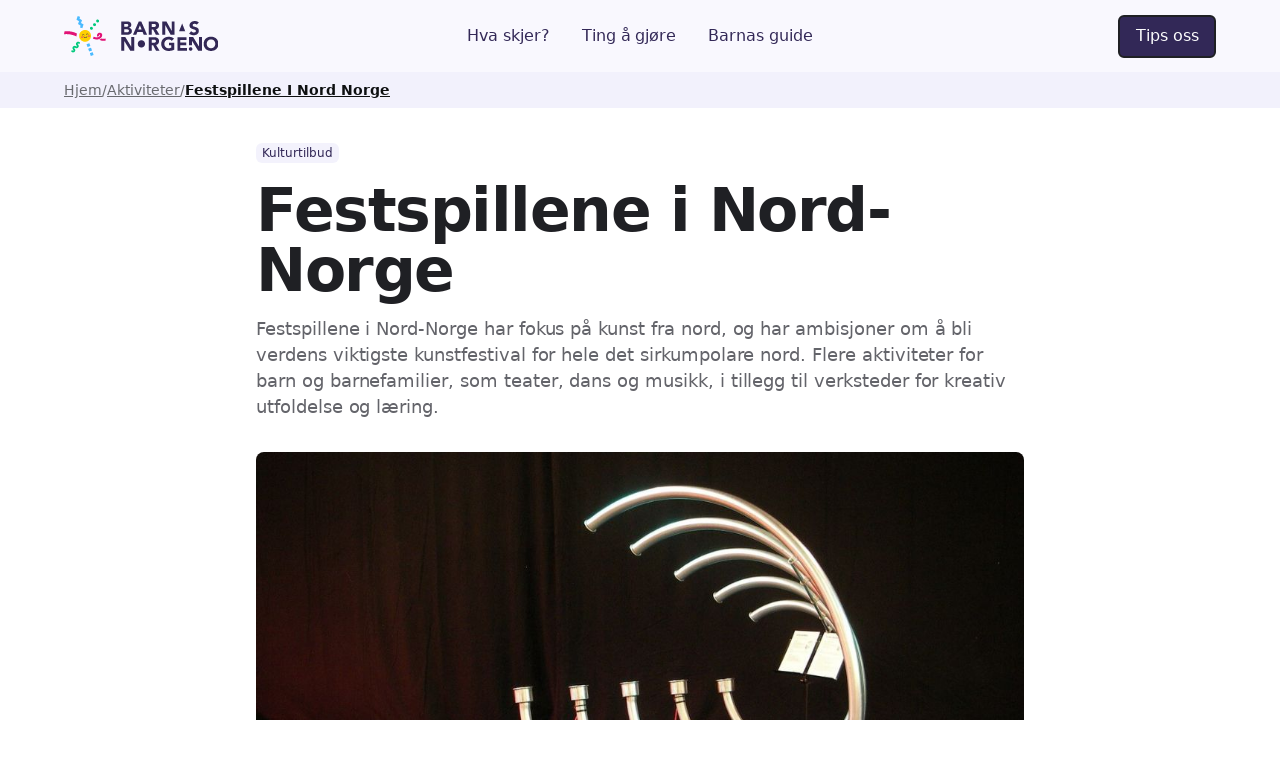

--- FILE ---
content_type: text/html
request_url: https://www.barnasnorge.no/aktiviteter/festspillene-i-nord-norge
body_size: 25821
content:
<!DOCTYPE html><!-- Last Published: Sat Jan 17 2026 18:13:06 GMT+0000 (Coordinated Universal Time) --><html data-wf-domain="www.barnasnorge.no" data-wf-page="692c8119a7f3f13fed4c46cd" data-wf-site="6806933334df023d55ee2d33" lang="nb-NO" data-wf-collection="692c8119a7f3f13fed4c463e" data-wf-item-slug="festspillene-i-nord-norge"><head><meta charset="utf-8"/><title>Festspillene i Nord-Norge - Priser og åpningstider | BarnasNorge.no</title><meta content="Festspillene i Nord-Norge har fokus på kunst fra nord, og har ambisjoner om å bli verdens viktigste kunstfestival for hele det sirkumpolare nord. Flere aktiviteter for barn og barnefamilier, som teater, dans og musikk, i tillegg til verksteder for kreativ utfoldelse og læring." name="description"/><meta content="Festspillene i Nord-Norge - Priser og åpningstider | BarnasNorge.no" property="og:title"/><meta content="Festspillene i Nord-Norge har fokus på kunst fra nord, og har ambisjoner om å bli verdens viktigste kunstfestival for hele det sirkumpolare nord. Flere aktiviteter for barn og barnefamilier, som teater, dans og musikk, i tillegg til verksteder for kreativ utfoldelse og læring." property="og:description"/><meta content="https://cdn.prod.website-files.com/692c6fd0eef187d258f25153/693edae6325133f5a08fdb7a_66018c3f243156ed8e3718f1_tTtzwCT-RQGLkN7vJvirQBwPNXatowsTQdGyaY_z8A4.jpeg" property="og:image"/><meta content="Festspillene i Nord-Norge - Priser og åpningstider | BarnasNorge.no" property="twitter:title"/><meta content="Festspillene i Nord-Norge har fokus på kunst fra nord, og har ambisjoner om å bli verdens viktigste kunstfestival for hele det sirkumpolare nord. Flere aktiviteter for barn og barnefamilier, som teater, dans og musikk, i tillegg til verksteder for kreativ utfoldelse og læring." property="twitter:description"/><meta content="https://cdn.prod.website-files.com/692c6fd0eef187d258f25153/693edae6325133f5a08fdb7a_66018c3f243156ed8e3718f1_tTtzwCT-RQGLkN7vJvirQBwPNXatowsTQdGyaY_z8A4.jpeg" property="twitter:image"/><meta property="og:type" content="website"/><meta content="summary_large_image" name="twitter:card"/><meta content="width=device-width, initial-scale=1" name="viewport"/><link href="https://cdn.prod.website-files.com/6806933334df023d55ee2d33/css/bn-2025.shared.79854ab51.min.css" rel="stylesheet" type="text/css" integrity="sha384-eYVKtR428CyVqPqWiIH/d7n43983KDc5rJY1g53VQgPGXlmT9qn+Ru6MBfUnmWvD" crossorigin="anonymous"/><link href="https://fonts.googleapis.com" rel="preconnect"/><link href="https://fonts.gstatic.com" rel="preconnect" crossorigin="anonymous"/><script src="https://ajax.googleapis.com/ajax/libs/webfont/1.6.26/webfont.js" type="text/javascript"></script><script type="text/javascript">WebFont.load({  google: {    families: ["Inter:300,400,500,600,700"]  }});</script><script type="text/javascript">!function(o,c){var n=c.documentElement,t=" w-mod-";n.className+=t+"js",("ontouchstart"in o||o.DocumentTouch&&c instanceof DocumentTouch)&&(n.className+=t+"touch")}(window,document);</script><link href="https://cdn.prod.website-files.com/6806933334df023d55ee2d33/695907e4364d3f0c1321cc64_BN%20Favicon.png" rel="shortcut icon" type="image/x-icon"/><link href="https://cdn.prod.website-files.com/6806933334df023d55ee2d33/695907e85283e6a61affb14a_BN%20Webclip.png" rel="apple-touch-icon"/><link href="https://www.barnasnorge.no/aktiviteter/festspillene-i-nord-norge" rel="canonical"/><script type="application/ld+json">
{
  "@context": "https://schema.org",
  "@graph": [
    {
      "@type": "WebSite",
      "@id": "https://www.barnasnorge.no/#website",
      "name": "BarnasNorge.no",
      "url": "https://www.barnasnorge.no/"
    },
    {
      "@type": "Organization",
      "@id": "https://www.barnasnorge.no/#organization",
      "name": "BarnasNorge.no",
      "url": "https://www.barnasnorge.no/",
      "logo": {
        "@type": "ImageObject",
        "url": "https://cdn.prod.website-files.com/6806933334df023d55ee2d33/680928424ceaace73abbcfe6_BarnasNorge%20logo.svg"
      }
    },
    {
      "@type": "WebPage",
      "@id": "https://www.barnasnorge.no/aktiviteter/festspillene-i-nord-norge#webpage",
      "url": "https://www.barnasnorge.no/aktiviteter/festspillene-i-nord-norge",
      "name": "Festspillene i Nord-Norge",
      "description": "Festspillene i Nord-Norge har fokus på kunst fra nord, og har ambisjoner om å bli verdens viktigste kunstfestival for hele det sirkumpolare nord. Flere aktiviteter for barn og barnefamilier, som teater, dans og musikk, i tillegg til verksteder for kreativ utfoldelse og læring.",
      "inLanguage": "nb-NO",
      "datePublished": "2026-01-04T13:33:39.238Z",
      "dateModified": "2026-01-04T13:33:39.238Z",
      "isPartOf": { "@id": "https://www.barnasnorge.no/#website" },
      "publisher": { "@id": "https://www.barnasnorge.no/#organization" },
      "mainEntity": { "@id": "https://www.barnasnorge.no/aktiviteter/festspillene-i-nord-norge#place" }
    },
    {
      "@type": ["TouristAttraction", "Place"],
      "@id": "https://www.barnasnorge.no/aktiviteter/festspillene-i-nord-norge#place",
      "name": "Festspillene i Nord-Norge",
      "description": "Festspillene i Nord-Norge har fokus på kunst fra nord, og har ambisjoner om å bli verdens viktigste kunstfestival for hele det sirkumpolare nord. Flere aktiviteter for barn og barnefamilier, som teater, dans og musikk, i tillegg til verksteder for kreativ utfoldelse og læring.",
      "url": "https://www.barnasnorge.no/aktiviteter/festspillene-i-nord-norge",
      "image": {
        "@type": "ImageObject",
        "url": "https://cdn.prod.website-files.com/692c6fd0eef187d258f25153/693edae6325133f5a08fdb7a_66018c3f243156ed8e3718f1_tTtzwCT-RQGLkN7vJvirQBwPNXatowsTQdGyaY_z8A4.jpeg",
        "caption": "Stort moderne instrument på hjul med sirkelformede lydrør i forskjellig lengde"
      },
      "telephone": "77 04 12 30",
      "address": {
        "@type": "PostalAddress",
        "streetAddress": "Havnegata 3, 9404 Harstad, Norge",
        "addressCountry": "NO"
      },
      "geo": {
        "@type": "GeoCoordinates",
        "latitude": 68.804297,
        "longitude": 16.549427
      }
    }
  ]
}
</script>
<script async="" src="https://www.googletagmanager.com/gtag/js?id=G-837L154JC7"></script><script type="text/javascript">window.dataLayer = window.dataLayer || [];function gtag(){dataLayer.push(arguments);}gtag('set', 'developer_id.dZGVlNj', true);gtag('js', new Date());gtag('config', 'G-837L154JC7');</script><!-- Keep this css code to improve the font quality-->
<style>
  * {
  -webkit-font-smoothing: antialiased;
  -moz-osx-font-smoothing: grayscale;
  -o-font-smoothing: antialiased;
}
</style>

<!-- Finsweet Attributes -->
<script async type="module"
src="https://cdn.jsdelivr.net/npm/@finsweet/attributes@2/attributes.js"
fs-list
fs-list-load="pagination"
fs-list-cache="false"
></script>

<!-- Input autocomplete -->
<style>
.municipality-autocomplete {
  position: absolute;
  z-index: 9999;
  background: #fff;
  border: 1px solid #ddd;
  width: 100%;
  max-height: 240px;
  overflow-y: auto;
  display: none;
}

.municipality-item {
  padding: 10px 12px;
  cursor: pointer;
}

.municipality-item:hover,
.municipality-item.active {
  background: #f2f2f2;
}
</style>

<!-- Google ADS -->
<script async src="https://fundingchoicesmessages.google.com/i/pub-6471817998076562?ers=1"></script>

<script async src="https://pagead2.googlesyndication.com/pagead/js/adsbygoogle.js?client=ca-pub-6471817998076562" crossorigin="anonymous"></script>



<script type="text/javascript">
    (function(c,l,a,r,i,t,y){
        c[a]=c[a]||function(){(c[a].q=c[a].q||[]).push(arguments)};
        t=l.createElement(r);t.async=1;t.src="https://www.clarity.ms/tag/"+i;
        y=l.getElementsByTagName(r)[0];y.parentNode.insertBefore(t,y);
    })(window, document, "clarity", "script", "on3kof4g7n");
</script></head><body><div class="page-wrapper"><div class="global-styles"><div class="style-overrides w-embed"><style>

/* Ensure all elements inherit the color from its parent */
a,
.w-input,
.w-select,
.w-tab-link,
.w-nav-link,
.w-nav-brand,
.w-dropdown-btn,
.w-dropdown-toggle,
.w-slider-arrow-left,
.w-slider-arrow-right,
.w-dropdown-link {
  color: inherit;
  text-decoration: inherit;
  font-size: inherit;
}

/* Focus state style for keyboard navigation for the focusable elements */
*[tabindex]:focus-visible,
  input[type="file"]:focus-visible {
   outline: 0.125rem solid #4d65ff;
   outline-offset: 0.125rem;
}

/* Get rid of top margin on first element in any rich text element */
.w-richtext > :not(div):first-child, .w-richtext > div:first-child > :first-child {
  margin-top: 0 !important;
}

/* Get rid of bottom margin on last element in any rich text element */
.w-richtext>:last-child, .w-richtext ol li:last-child, .w-richtext ul li:last-child {
	margin-bottom: 0 !important;
}

/* Get rid of empty lines in rich text element*/
.w-richtext p:empty, .whalesync-empty-line {
  display: none;
}

/* Prevent all click and hover interaction with an element */
.pointer-events-off {
	pointer-events: none;
}

/* Enables all click and hover interaction with an element */
.pointer-events-on {
  pointer-events: auto;
}

/* Create a class of .div-square which maintains a 1:1 dimension of a div */
.div-square::after {
	content: "";
	display: block;
	padding-bottom: 100%;
}

/* Make sure containers never lose their center alignment */
.container-medium,.container-small, .container-large {
	margin-right: auto !important;
  margin-left: auto !important;
}


/* Apply "..." after 3 lines of text */
.text-style-3lines {
	display: -webkit-box;
	overflow: hidden;
	-webkit-line-clamp: 3;
	-webkit-box-orient: vertical;
}

/* Apply "..." after 2 lines of text */
.text-style-2lines {
	display: -webkit-box;
	overflow: hidden;
	-webkit-line-clamp: 2;
	-webkit-box-orient: vertical;
}

/* Adds inline flex display */
.display-inlineflex {
  display: inline-flex;
}

/* These classes are never overwritten */
.hide {
  display: none !important;
}

/* Remove default Webflow chevron from form select */
select{
  -webkit-appearance:none;
}


@media screen and (max-width: 991px) {
    .hide, .hide-tablet {
        display: none !important;
    }
}
  @media screen and (max-width: 767px) {
    .hide-mobile-landscape{
      display: none !important;
    }
}
  @media screen and (max-width: 479px) {
    .hide-mobile{
      display: none !important;
    }
}
 
.margin-0 {
  margin: 0rem !important;
}
  
.padding-0 {
  padding: 0rem !important;
}

.spacing-clean {
padding: 0rem !important;
margin: 0rem !important;
}

.margin-top {
  margin-right: 0rem !important;
  margin-bottom: 0rem !important;
  margin-left: 0rem !important;
}

.padding-top {
  padding-right: 0rem !important;
  padding-bottom: 0rem !important;
  padding-left: 0rem !important;
}
  
.margin-right {
  margin-top: 0rem !important;
  margin-bottom: 0rem !important;
  margin-left: 0rem !important;
}

.padding-right {
  padding-top: 0rem !important;
  padding-bottom: 0rem !important;
  padding-left: 0rem !important;
}

.margin-bottom {
  margin-top: 0rem !important;
  margin-right: 0rem !important;
  margin-left: 0rem !important;
}

.padding-bottom {
  padding-top: 0rem !important;
  padding-right: 0rem !important;
  padding-left: 0rem !important;
}

.margin-left {
  margin-top: 0rem !important;
  margin-right: 0rem !important;
  margin-bottom: 0rem !important;
}
  
.padding-left {
  padding-top: 0rem !important;
  padding-right: 0rem !important;
  padding-bottom: 0rem !important;
}
  
.margin-horizontal {
  margin-top: 0rem !important;
  margin-bottom: 0rem !important;
}

.padding-horizontal {
  padding-top: 0rem !important;
  padding-bottom: 0rem !important;
}

.margin-vertical {
  margin-right: 0rem !important;
  margin-left: 0rem !important;
}
  
.padding-vertical {
  padding-right: 0rem !important;
  padding-left: 0rem !important;
}

/* Apply "..." at 100% width */
.truncate-width { 
		width: 100%; 
    white-space: nowrap; 
    overflow: hidden; 
    text-overflow: ellipsis; 
}
/* Removes native scrollbar */
.no-scrollbar {
    -ms-overflow-style: none;
    overflow: -moz-scrollbars-none; 
}

.no-scrollbar::-webkit-scrollbar {
    display: none;
}

/*BN specific*/
img:not([src]), img[src=""] {
    display: none;
}

</style></div><div class="color-schemes w-embed"><style>
/* Color Schemes Controls*/
<meta name="relume-color-schemes" content="false"/>

  .color-scheme-1 {
/*All sections should point to Color Scheme 1*/

  }

  .color-scheme-2 {
    --color-scheme-1--text: var(--color-scheme-2--text);
    --color-scheme-1--background: var(--color-scheme-2--background);
    --color-scheme-1--foreground: var(--color-scheme-2--foreground);
    --color-scheme-1--border: var(--color-scheme-2--border);
    --color-scheme-1--accent: var(--color-scheme-2--accent);
  }

  .color-scheme-3 {
    --color-scheme-1--text: var(--color-scheme-3--text);
    --color-scheme-1--background: var(--color-scheme-3--background);
    --color-scheme-1--foreground: var(--color-scheme-3--foreground);
    --color-scheme-1--border: var(--color-scheme-3--border);
    --color-scheme-1--accent: var(--color-scheme-3--accent);
  }

  .color-scheme-4 {
    --color-scheme-1--text: var(--color-scheme-4--text);
    --color-scheme-1--background: var(--color-scheme-4--background);
    --color-scheme-1--foreground: var(--color-scheme-4--foreground);
    --color-scheme-1--border: var(--color-scheme-4--border);
    --color-scheme-1--accent: var(--color-scheme-4--accent);
  }

  .color-scheme-5 {
    --color-scheme-1--text: var(--color-scheme-5--text);
    --color-scheme-1--background: var(--color-scheme-5--background);
    --color-scheme-1--foreground: var(--color-scheme-5--foreground);
    --color-scheme-1--border: var(--color-scheme-5--border);
    --color-scheme-1--accent: var(--color-scheme-5--accent);
  }

  .color-scheme-6 {
    --color-scheme-1--text: var(--color-scheme-6--text);
    --color-scheme-1--background: var(--color-scheme-6--background);
    --color-scheme-1--foreground: var(--color-scheme-6--foreground);
    --color-scheme-1--border: var(--color-scheme-6--border);
    --color-scheme-1--accent: var(--color-scheme-6--accent);
  }

  .color-scheme-7 {
    --color-scheme-1--text: var(--color-scheme-7--text);
    --color-scheme-1--background: var(--color-scheme-7--background);
    --color-scheme-1--foreground: var(--color-scheme-7--foreground);
    --color-scheme-1--border: var(--color-scheme-7--border);
    --color-scheme-1--accent: var(--color-scheme-7--accent);
  }

  .color-scheme-8 {
    --color-scheme-1--text: var(--color-scheme-8--text);
    --color-scheme-1--background: var(--color-scheme-8--background);
    --color-scheme-1--foreground: var(--color-scheme-8--foreground);
    --color-scheme-1--border: var(--color-scheme-8--border);
    --color-scheme-1--accent: var(--color-scheme-8--accent);
  }

  .color-scheme-9 {
    --color-scheme-1--text: var(--color-scheme-9--text);
    --color-scheme-1--background: var(--color-scheme-9--background);
    --color-scheme-1--foreground: var(--color-scheme-9--foreground);
    --color-scheme-1--border: var(--color-scheme-9--border);
    --color-scheme-1--accent: var(--color-scheme-9--accent);
  }

  .color-scheme-10 {
    --color-scheme-1--text: var(--color-scheme-10--text);
    --color-scheme-1--background: var(--color-scheme-10--background);
    --color-scheme-1--foreground: var(--color-scheme-10--foreground);
    --color-scheme-1--border: var(--color-scheme-10--border);
    --color-scheme-1--accent: var(--color-scheme-10--accent);
  }
  
/* Inherit slider dot colors */
.w-slider-dot {
  background-color: var(--color-scheme-1--text);
  opacity: 0.20;
}

.w-slider-dot.w-active {
  background-color: var(--color-scheme-1--text);
  opacity: 1;
}

/* Override .w-slider-nav-invert styles */
.w-slider-nav-invert .w-slider-dot {
  background-color: var(--color-scheme-1--text) !important;
  opacity: 0.20 !important;
}

.w-slider-nav-invert .w-slider-dot.w-active {
  background-color: var(--color-scheme-1--text) !important;
  opacity: 1 !important;
}

</style></div></div><div data-animation="default" class="navbar_component w-nav" data-easing2="ease" fs-scrolldisable-element="smart-nav" data-easing="ease" data-collapse="medium" data-w-id="5d1c43d4-570b-7edd-d336-4d2d78ecb171" role="banner" data-duration="400"><div class="navbar_container"><a href="/" class="navbar_logo-link w-nav-brand"><img loading="lazy" src="https://cdn.prod.website-files.com/6806933334df023d55ee2d33/680928424ceaace73abbcfe6_BarnasNorge%20logo.svg" alt="" class="navbar_logo"/></a><nav role="navigation" id="w-node-_5d1c43d4-570b-7edd-d336-4d2d78ecb175-78ecb171" class="navbar_menu is-page-height-tablet w-nav-menu"><a href="/hva-skjer" class="navbar_link w-nav-link">Hva skjer?</a><a href="/ting-a-gjore-for-barn" class="navbar_link w-nav-link">Ting å gjøre</a><a href="/barnas-guide" class="navbar_link w-nav-link">Barnas guide</a></nav><div id="w-node-_5d1c43d4-570b-7edd-d336-4d2d78ecb18a-78ecb171" class="navbar_button-wrapper"><a href="/kontakt-oss" class="button w-button">Tips oss</a><div class="navbar_menu-button w-nav-button"><div class="menu-icon2"><div class="menu-icon_line-top"></div><div class="menu-icon_line-middle"><div class="menu-icon_line-middle-inner"></div></div><div class="menu-icon_line-bottom"></div></div></div></div></div></div><nav fc-breadcrumb="component" aria-label="Breadcrumb" class="breadcrumb-component"><div class="breadcrumb-style w-embed"><style>

nav[aria-label="Breadcrumb"] ol li:not(:last-child)::after {
  content: "/";
}

</style></div><ol role="list" class="breadcrumb-list w-list-unstyled"><li class="breadcrumb-list-item"><a href="/" class="breadcrumb-link">Hjem</a></li><li fc-breadcrumb="last-level" class="breadcrumb-list-item"><a aria-current="page" href="#" class="breadcrumb-link"></a></li></ol><div class="breadcrumb-script w-embed w-script"><script>
(() => {
  // ======================
  // CONFIG: Slug-ordbok (utvid denne ved behov)
  // ======================
  // Nøkkel = slug-ord (uten bindestrek, kun små bokstaver)
  // Verdi  = riktig visning (med norske tegn)
  const WORD_OVERRIDES = {
    // Svømming-varianter (typisk ø -> o i slugs)
    "svomme": "svømme",
    "svomming": "svømming",
    "svommebasseng": "svømmebasseng",
    "svommehall": "svømmehall",
    "svommeanlegg": "svømmeanlegg",
    "svommekurs": "svømmekurs",

    // Eksempler (legg inn flere hvis du har samme problem andre steder)
    // "skoyte": "skøyte",
    // "skoyter": "skøyter",
    // "forer": "fører",
    // "oy": "øy",
  };

  // Hvis du vil kunne legge til overrides uten å redigere scriptet:
  // window.BN_BREADCRUMB_OVERRIDES = { "svommebasseng": "svømmebasseng" }
  const EXTERNAL_OVERRIDES =
    (window.BN_BREADCRUMB_OVERRIDES && typeof window.BN_BREADCRUMB_OVERRIDES === "object")
      ? window.BN_BREADCRUMB_OVERRIDES
      : {};

  const OVERRIDES = { ...WORD_OVERRIDES, ...EXTERNAL_OVERRIDES };

  // ======================
  // INIT
  // ======================
  const components = document.querySelectorAll('[fc-breadcrumb="component"]');
  if (!components.length) return;

  const path = window.location.pathname;
  const segments = path.split('/').filter(Boolean);

  // Bygg /a, /a/b, /a/b/c ...
  const paths = segments.map((_, index, arr) => '/' + arr.slice(0, index + 1).join('/'));

  components.forEach(component => {
    // Guard: ikke bygg flere ganger på samme komponent
    if (component.dataset.breadcrumbBuilt === "true") return;
    component.dataset.breadcrumbBuilt = "true";

    const list = component.querySelector('ol, ul');
    if (!list) return;

    const templateLi = list.querySelector('li');
    if (!templateLi) return;

    // Les "Hjem" fra template (hvis den finnes), ellers fallback
    const templateHomeLink = templateLi.querySelector('a');
    const homeText = (templateHomeLink?.innerText || templateLi.innerText || "Hjem").trim() || "Hjem";
    const homeHref = templateHomeLink?.getAttribute('href') || "/";

    // Tøm lista helt (fjerner alle statiske dubletter)
    list.innerHTML = "";

    // Legg inn Hjem først
    list.appendChild(makeCrumbLi(templateLi, homeText, homeHref, false));

    // Forsiden -> ferdig
    if (paths.length === 0) return;

    // Mellomnivåer (alt før siste)
    for (let i = 0; i < paths.length - 1; i++) {
      const label = slugToLabel(segments[i]);
      list.appendChild(makeCrumbLi(templateLi, label, paths[i], false));
    }

    // Siste nivå (current) – OGSÅ fra slug
    const lastLabel = slugToLabel(segments[segments.length - 1]);
    const lastHref = paths[paths.length - 1];
    list.appendChild(makeCrumbLi(templateLi, lastLabel, lastHref, true));
  });

  // ======================
  // HELPERS
  // ======================
  function makeCrumbLi(templateLi, label, href, isCurrent) {
    const li = templateLi.cloneNode(true);
    const a = li.querySelector('a');

    if (a) {
      a.setAttribute('href', href);
      a.textContent = label;

      if (isCurrent) {
        a.classList.add('w--current');
        a.setAttribute('aria-current', 'page');
      } else {
        a.classList.remove('w--current');
        a.removeAttribute('aria-current');
      }
    } else {
      li.textContent = "";
      if (isCurrent) {
        const span = document.createElement('span');
        span.textContent = label;
        span.setAttribute('aria-current', 'page');
        li.appendChild(span);
      } else {
        const link = document.createElement('a');
        link.textContent = label;
        link.setAttribute('href', href);
        li.appendChild(link);
      }
    }

    return li;
  }

  function slugToLabel(slugSegment) {
    let s = slugSegment;

    // decode
    try { s = decodeURIComponent(s); } catch (e) {}

    // slug -> ord
    // Behold ord for ord så vi kan slå opp i OVERRIDES
    const words = s.split('-').filter(Boolean).map(w => normalizeWord(w));

    // Sett sammen
    let label = words.join(' ').trim();

    // Pen casing: første bokstav stor, resten beholdes (inkl norske tegn)
    label = label.charAt(0).toUpperCase() + label.slice(1);

    return label;
  }

  function normalizeWord(word) {
    const lower = word.toLowerCase();

    // 1) Eksakt override først (mest presist)
    if (OVERRIDES[lower]) return OVERRIDES[lower];

    // 2) Standard norske translitterasjoner (hvis du bruker ae/oe/aa i noen slugs)
    let w = lower
      .replace(/aa/g, "å")
      .replace(/oe/g, "ø")
      .replace(/ae/g, "æ");

    // 3) Regex/partial overrides for sammensatte ord (svomme+noe osv.)
    // Dette gjør at "svommekurs" kan fikses selv om du ikke la det inn eksplisitt,
    // så lenge det starter med svomme
    w = w
      .replace(/^svomme/, "svømme")
      .replace(/^svomm/, "svømm"); // f.eks. svomming -> svømming (hvis de mangler 'e')

    // Etter regex: sjekk en gang til om hele ordet nå matcher en override (valgfritt)
    // (typisk unødvendig, men ufarlig)
    const wKey = w.toLowerCase();
    if (OVERRIDES[wKey]) return OVERRIDES[wKey];

    return w;
  }
})();
</script></div><div class="breadcrumb-script w-embed w-script"><!-- <script>

// Get the breadrumb component.
const breadcrumbComponent = document.querySelector('[fc-breadcrumb = component]')

// Get the path of the current page.
const path = window.location.pathname

// Splits the url of the page into segments and creates the associated URL for each of them.
const paths = path
  .split('/')
  .filter(Boolean)
  .map((_, index, arr) => '/' + arr.slice(0, index + 1).join('/'))

buildBreadcrumb()

async function buildBreadcrumb() {

	// If we're not in the homepage...
  if(paths.length > 0) {
  	// Gets the segments from the current path.
    const segments = path.split('/').filter(Boolean)

		// Gets the root and the last level list items within the breadcrumb.
    const rootLevel = breadcrumbComponent.querySelector('li')  
    const lastLevel = breadcrumbComponent.querySelector('[fc-breadcrumb = last-level]')

		// If the depth is 3 or more (e.g., home/blog/posts/post-slug, that has a depth of 4)
    if(paths.length > 1)
      for(let i = 0; i < paths.length - 1; i++) {
      	// Creates a new list item within the ordered list inside the breadcrumb.
        const breadcrumbElement = rootLevel.cloneNode(true)
        const breadcrumbLink = breadcrumbElement.querySelector('a')

				// Sets the text and the link based on the URL of the current segment.
				breadcrumbLink.setAttribute('href', paths[i])
        breadcrumbLink.innerText = segments[i].replaceAll('-', ' ')
        // Adds the newly created element to the list.
        lastLevel.before(breadcrumbElement)

				// Check the URL of the segment to see if it takes to a non-existing page.
        const exists = await checkLink(paths[i])
				
        // If the page doesn't exist...
        if(!exists) {
        	// It simply adds a text element.
          breadcrumbLink.remove()
          const breadCrumbText = document.createElement('div')
          breadcrumbElement.prepend(breadCrumbText)
          breadCrumbText.innerText = segments[i].replaceAll('-', ' ')
          lastLevel.before(breadcrumbElement)
        }
      }

		// Sets the text and the link of the last item.
    const lastLevelLink = lastLevel.querySelector('a')
    lastLevelLink.setAttribute('href', paths[paths.length - 1])
    lastLevelLink.classList.add('w--current')
    // If the text of the last item has not been set manually...
    if(lastLevelLink.innerText.length <= 0)
    	// It sets the value based on the associated slug.
      lastLevelLink.innerText = segments[segments.length - 1].replaceAll('-', ' ')
  }
}

async function checkLink(path) {
  try {
    const response = await fetch(path, {
      method: 'HEAD'
    })
    
    if (response.status === 404) {
      return false // Skip non-existing link
    }
    
    if (response.ok) {
      return true // Link exists
    }
    else {
      throw new Error(`Request failed with status ${response.status}`)
    }
  }
  catch (error) {
    console.error(`Error checking link ${path}:`, error)
    return false // Handle error as link not existing
  }
}

</script>
--></div></nav><main class="main-wrapper"><section class="section_place-header"><div class="padding-global"><div class="container-small"><header class="page-header_content-wrapper"><div class="max-width-large"><div class="margin-bottom margin-small"><div class="place_category-list-wrapper w-dyn-list"><div role="list" class="place_category-list w-dyn-items"><div role="listitem" class="place_category-item w-dyn-item"><a href="/ting-a-gjore-for-barn/underholdning" class="w-inline-block"><div data-wf--badge--variant="size-3-accent" class="badge-component w-variant-141f59f9-ae7b-59d3-5021-43a433d5f506"><div class="text-block">Kulturtilbud</div></div></a></div></div></div></div><div class="margin-bottom margin-small"><h1 class="heading-style-h1">Festspillene i Nord-Norge</h1></div><p class="text-size-4">Festspillene i Nord-Norge har fokus på kunst fra nord, og har ambisjoner om å bli verdens viktigste kunstfestival for hele det sirkumpolare nord. Flere aktiviteter for barn og barnefamilier, som teater, dans og musikk, i tillegg til verksteder for kreativ utfoldelse og læring.</p></div></header><div class="place-info-component"><div class="place-info_image-wrapper"><img src="https://cdn.prod.website-files.com/692c6fd0eef187d258f25153/693edae6325133f5a08fdb7a_66018c3f243156ed8e3718f1_tTtzwCT-RQGLkN7vJvirQBwPNXatowsTQdGyaY_z8A4.jpeg" loading="lazy" alt="" class="place-info_image"/><div class="place-info_credit-text"><div class="w-richtext"><p>&nbsp;Illustrasjonsfoto</p></div></div></div><div class="place-info_contact-details"><div class="place-info_contact-details-table"><div class="place-info_detail-item"><p class="place-info_detail-label">Adresse</p><p class="place-info_detail-text">Havnegata 3, 9404 Harstad, Norge</p></div><div class="place-info_detail-item"><p class="place-info_detail-label">E-post</p><p class="place-info_detail-text">post@festspillnn.no</p></div><div class="place-info_detail-item"><p class="place-info_detail-label">Telefon</p><p class="place-info_detail-text">77 04 12 30</p></div><div class="place-info_detail-item"><p class="place-info_detail-label">SoMe</p><div class="place-info_some-wrapper"><a href="https://www.instagram.com/festspillnn/" target="_blank" class="badge-component size-3 is-instagram w-inline-block"><div>Instagram</div></a><a href="https://www.facebook.com/festspillnn/" target="_blank" class="badge-component size-3 is-facebook w-inline-block"><div>Facebook</div></a><a href="#" class="badge-component size-3 is-youtube w-inline-block w-condition-invisible"><div>Youtube</div></a><a href="#" class="badge-component size-3 is-tripadvisor w-inline-block w-condition-invisible"><div>Tripadvisor</div></a></div></div><a href="https://festspillnn.no" target="_blank" class="button is-icon w-inline-block"><div>Gå til nettside</div><div class="button-icon w-embed"><svg width=" 100%" height=" 100%" viewBox="0 0 20 20" fill="none" xmlns="http://www.w3.org/2000/svg">
<path d="M9.16699 1.66699C9.62708 1.66717 10 2.03987 10 2.5C10 2.96013 9.62708 3.33283 9.16699 3.33301H4.16699C3.94598 3.33301 3.73343 3.42087 3.57715 3.57715C3.42087 3.73343 3.33301 3.94598 3.33301 4.16699V15.833C3.33301 16.054 3.42087 16.2666 3.57715 16.4229C3.73343 16.5791 3.94598 16.667 4.16699 16.667H15.833C16.054 16.667 16.2666 16.5791 16.4229 16.4229C16.5791 16.2666 16.667 16.054 16.667 15.833V10.833C16.6672 10.3729 17.0399 10 17.5 10C17.9601 10 18.3328 10.3729 18.333 10.833V15.833C18.333 16.496 18.0704 17.1327 17.6016 17.6016C17.1327 18.0704 16.496 18.333 15.833 18.333H4.16699C3.50395 18.333 2.86728 18.0704 2.39844 17.6016C1.9296 17.1327 1.66699 16.496 1.66699 15.833V4.16699C1.66699 3.50395 1.9296 2.86728 2.39844 2.39844C2.86728 1.9296 3.50395 1.66699 4.16699 1.66699H9.16699Z" fill="currentColor"/>
<path d="M17.5 1.66699C17.5789 1.66699 17.6552 1.67778 17.7275 1.69824C17.7311 1.69925 17.7347 1.70011 17.7383 1.70117C18.0824 1.80358 18.333 2.12254 18.333 2.5V7.5C18.333 7.96024 17.9602 8.33301 17.5 8.33301C17.0398 8.33301 16.667 7.96024 16.667 7.5V4.51074L10.5889 10.5889C10.2634 10.9143 9.73657 10.9143 9.41113 10.5889C9.08572 10.2634 9.08571 9.73656 9.41113 9.41113L15.4893 3.33301H12.5C12.0398 3.33301 11.667 2.96024 11.667 2.5C11.667 2.03976 12.0398 1.66699 12.5 1.66699H17.5Z" fill="currentColor"/>
</svg></div></a></div></div><div class="place-details-accordion_component"><div class="place-details-accordion_top"><h2 class="place-details-accordion_title">Åpningstider</h2><div class="accordion1_icon w-embed"><svg width="100%" height="100%" viewBox="0 0 32 32" fill="none" xmlns="http://www.w3.org/2000/svg">
<path fill-rule="evenodd" clip-rule="evenodd" d="M16.5303 20.8839C16.2374 21.1768 15.7626 21.1768 15.4697 20.8839L7.82318 13.2374C7.53029 12.9445 7.53029 12.4697 7.82318 12.1768L8.17674 11.8232C8.46963 11.5303 8.9445 11.5303 9.2374 11.8232L16 18.5858L22.7626 11.8232C23.0555 11.5303 23.5303 11.5303 23.8232 11.8232L24.1768 12.1768C24.4697 12.4697 24.4697 12.9445 24.1768 13.2374L16.5303 20.8839Z" fill="currentColor"/>
</svg></div></div><div class="place-details-accordion_bottom"><div class="margin-bottom margin-small"><div class="w-richtext"><p>Festspillene 2024: 22 - 29/6</p><p>Ungdommens Festspill: ingen datoer annonsert for 2024. F&oslash;lg med p&aring; aktivitetens hjemmeside</p></div><div class="w-condition-invisible">Det er ikke oppgitt åpningstider for denne aktiviteten.</div></div></div></div><div class="place-details-accordion_component"><div class="place-details-accordion_top"><h2 class="place-details-accordion_title">Priser</h2><div class="accordion1_icon w-embed"><svg width="100%" height="100%" viewBox="0 0 32 32" fill="none" xmlns="http://www.w3.org/2000/svg">
<path fill-rule="evenodd" clip-rule="evenodd" d="M16.5303 20.8839C16.2374 21.1768 15.7626 21.1768 15.4697 20.8839L7.82318 13.2374C7.53029 12.9445 7.53029 12.4697 7.82318 12.1768L8.17674 11.8232C8.46963 11.5303 8.9445 11.5303 9.2374 11.8232L16 18.5858L22.7626 11.8232C23.0555 11.5303 23.5303 11.5303 23.8232 11.8232L24.1768 12.1768C24.4697 12.4697 24.4697 12.9445 24.1768 13.2374L16.5303 20.8839Z" fill="currentColor"/>
</svg></div></div><div class="place-details-accordion_bottom"><div class="margin-bottom margin-small"><div class="w-richtext"><p>Prisen varierer med arrangementet</p></div><div class="w-condition-invisible">Det er ikke oppgitt priser for denne aktiviteten.</div></div></div></div><div data-accordion="true" class="place-details-accordion_component is-last"><div data-mapbox-open="true" class="place-details-accordion_top"><h2 class="place-details-accordion_title">Kart</h2><div class="accordion1_icon w-embed"><svg width="100%" height="100%" viewBox="0 0 32 32" fill="none" xmlns="http://www.w3.org/2000/svg">
<path fill-rule="evenodd" clip-rule="evenodd" d="M16.5303 20.8839C16.2374 21.1768 15.7626 21.1768 15.4697 20.8839L7.82318 13.2374C7.53029 12.9445 7.53029 12.4697 7.82318 12.1768L8.17674 11.8232C8.46963 11.5303 8.9445 11.5303 9.2374 11.8232L16 18.5858L22.7626 11.8232C23.0555 11.5303 23.5303 11.5303 23.8232 11.8232L24.1768 12.1768C24.4697 12.4697 24.4697 12.9445 24.1768 13.2374L16.5303 20.8839Z" fill="currentColor"/>
</svg></div></div><div class="place-details-accordion_bottom"><div class="margin-bottom margin-small"><div class="w-embed"><div
  data-mapbox="map"
  data-lat="68.804297"
  data-lng="16.549427"
  data-zoom="14"
  style="width:100%;height:400px;border-radius:12px;"
></div></div></div></div></div></div></div></div></section><section class="section_place-description"><div class="padding-global"><div class="container-small"><div class="padding-section-medium"><div class="text-rich-text w-richtext"><p>Festspillene i Nord-Norge har fokus p&aring; kunst fra nord, og har ambisjoner om &aring; bli verdens viktigste kunstfestival for hele det sirkumpolare nord. Flere aktiviteter for barn og barnefamilier, som teater, dans og musikk, i tillegg til verksteder for kreativ utfoldelse og l&aelig;ring.</p><p class="whalesync-empty-line">&#8203;</p><p>Se&nbsp;<a href="https://festspillnn.no/nb/program/2023/all">program for Festspillene i Nord-Norge</a>.</p><p class="whalesync-empty-line">&#8203;</p><p>Ungdommens Festspill er en annen viktig del av festspillene. Det er en egen festival i festivalen for ungdom 13-17 &aring;r.&nbsp;</p><p class="whalesync-empty-line">&#8203;</p><p>Barnebaren er er en fem dagers kreativ workshop for lokale barn i alderen 7-12 &aring;r. Avsluttes med en timelang forestilling 29/6.&nbsp;<a href="https://festspillnn.no/nb/program/2023/barnebaren-verksted">Les mer og kj&oslash;p billett.</a></p></div></div></div></div></section><section data-hide-if-empty="" class="section_place-events"><div class="padding-global"><div class="container-large"><div class="padding-section-medium"><div class="margin-bottom margin-small"><div class="title-wrapper-component"><div class="w-embed"><h2 class="heading-style-h2">Arrangementer på Festspillene i Nord-Norge</h2></div></div></div><div class="swiper-slider_component"><div id="swiper-button-prev-place-events-slider" class="basic-swiper-arrow disabled-swiper-button w-embed"><svg width="100%" height="100%" viewBox="0 0 24 24" fill="none" xmlns="http://www.w3.org/2000/svg">
<path d="M15.1248 21.1L6.69982 12.7C6.59982 12.6 6.52882 12.4917 6.48682 12.375C6.44482 12.2583 6.42415 12.1333 6.42482 12C6.42482 11.8667 6.44549 11.7417 6.48682 11.625C6.52815 11.5083 6.59915 11.4 6.69982 11.3L15.1248 2.875C15.3582 2.64167 15.6498 2.525 15.9998 2.525C16.3498 2.525 16.6498 2.65 16.8998 2.9C17.1498 3.15 17.2748 3.44167 17.2748 3.775C17.2748 4.10833 17.1498 4.4 16.8998 4.65L9.54982 12L16.8998 19.35C17.1332 19.5833 17.2498 19.871 17.2498 20.213C17.2498 20.555 17.1248 20.8507 16.8748 21.1C16.6248 21.35 16.3332 21.475 15.9998 21.475C15.6665 21.475 15.3748 21.35 15.1248 21.1Z" fill="currentColor"/>
</svg></div><div id="swiper-button-next-place-events-slider" class="basic-swiper-arrow is-right-arrow w-embed"><svg width="24" height="24" viewBox="0 0 24 24" fill="none" xmlns="http://www.w3.org/2000/svg">
<path d="M8.87518 21.1L17.3002 12.7C17.4002 12.6 17.4712 12.4917 17.5132 12.375C17.5552 12.2583 17.5758 12.1333 17.5752 12C17.5752 11.8667 17.5545 11.7417 17.5132 11.625C17.4718 11.5083 17.4008 11.4 17.3002 11.3L8.87518 2.875C8.64185 2.64167 8.35018 2.525 8.00018 2.525C7.65018 2.525 7.35018 2.65 7.10018 2.9C6.85018 3.15 6.72518 3.44167 6.72518 3.775C6.72518 4.10833 6.85018 4.4 7.10018 4.65L14.4502 12L7.10018 19.35C6.86685 19.5833 6.75018 19.871 6.75018 20.213C6.75018 20.555 6.87518 20.8507 7.12518 21.1C7.37518 21.35 7.66685 21.475 8.00018 21.475C8.33351 21.475 8.62518 21.35 8.87518 21.1Z" fill="currentColor"/>
</svg></div><div class="swiper-container_wrapper"><div id="place-events-slider" class="swiper-container w-dyn-list"><div class="w-dyn-empty"><div>No items found.</div></div></div></div><div class="swiper-pagination"></div></div></div></div></div></section><section class="section_related-places"><div class="padding-global"><div class="container-large"><div class="padding-section-medium"><div class="margin-bottom margin-small"><div class="title-wrapper-component"><div class="w-embed"><a href="/aktiviteter?Kommune_contain=Harstad" class="title_link-wrapper w-inline-block"> <h2 class="heading-style-h2 inline-heading">Oppdag flere aktiviteter for barn i Harstad</h2></a></div></div></div><div class="swiper-slider_component"><div id="swiper-button-prev-related-activities-slider" class="basic-swiper-arrow disabled-swiper-button w-embed"><svg width="100%" height="100%" viewBox="0 0 24 24" fill="none" xmlns="http://www.w3.org/2000/svg">
<path d="M15.1248 21.1L6.69982 12.7C6.59982 12.6 6.52882 12.4917 6.48682 12.375C6.44482 12.2583 6.42415 12.1333 6.42482 12C6.42482 11.8667 6.44549 11.7417 6.48682 11.625C6.52815 11.5083 6.59915 11.4 6.69982 11.3L15.1248 2.875C15.3582 2.64167 15.6498 2.525 15.9998 2.525C16.3498 2.525 16.6498 2.65 16.8998 2.9C17.1498 3.15 17.2748 3.44167 17.2748 3.775C17.2748 4.10833 17.1498 4.4 16.8998 4.65L9.54982 12L16.8998 19.35C17.1332 19.5833 17.2498 19.871 17.2498 20.213C17.2498 20.555 17.1248 20.8507 16.8748 21.1C16.6248 21.35 16.3332 21.475 15.9998 21.475C15.6665 21.475 15.3748 21.35 15.1248 21.1Z" fill="currentColor"/>
</svg></div><div id="swiper-button-next-related-activities-slider" class="basic-swiper-arrow is-right-arrow w-embed"><svg width="24" height="24" viewBox="0 0 24 24" fill="none" xmlns="http://www.w3.org/2000/svg">
<path d="M8.87518 21.1L17.3002 12.7C17.4002 12.6 17.4712 12.4917 17.5132 12.375C17.5552 12.2583 17.5758 12.1333 17.5752 12C17.5752 11.8667 17.5545 11.7417 17.5132 11.625C17.4718 11.5083 17.4008 11.4 17.3002 11.3L8.87518 2.875C8.64185 2.64167 8.35018 2.525 8.00018 2.525C7.65018 2.525 7.35018 2.65 7.10018 2.9C6.85018 3.15 6.72518 3.44167 6.72518 3.775C6.72518 4.10833 6.85018 4.4 7.10018 4.65L14.4502 12L7.10018 19.35C6.86685 19.5833 6.75018 19.871 6.75018 20.213C6.75018 20.555 6.87518 20.8507 7.12518 21.1C7.37518 21.35 7.66685 21.475 8.00018 21.475C8.33351 21.475 8.62518 21.35 8.87518 21.1Z" fill="currentColor"/>
</svg></div><div class="swiper-container_wrapper"><div id="related-activities-slider" class="swiper-container w-dyn-list"><div role="list" class="swiper-wrapper w-dyn-items"><div role="listitem" class="swiper-slide basic-swiper-slide w-dyn-item"><a data-wf--place-item--variant="default" href="/aktiviteter/grytoy-bygdetun" class="place-item-component w-inline-block"><div class="place-item_image-wrapper"><img alt="Gammelt interiør med seng og cello av tre" src="https://cdn.prod.website-files.com/692c6fd0eef187d258f25153/695a6c33e223af76ec8e9dc7_image.webp" loading="lazy" class="place-item_image"/></div><div class="place-item_text-wrapper"><h3 fs-list-field="Tittel" class="place-item_title">Grytøy Bygdetun</h3><div class="place-item_bottom"><div fs-list-field="Kommune" class="place-item_address">Harstad</div><div class="place-item_address is-dot">•</div><div fs-list-field="Kategori" class="place-item_municipality">Familiemuseer</div></div></div><div class="search-filters_wrapper"></div></a></div><div role="listitem" class="swiper-slide basic-swiper-slide w-dyn-item"><a data-wf--place-item--variant="default" href="/aktiviteter/harstad-kulturhus" class="place-item-component w-inline-block"><div class="place-item_image-wrapper"><img alt="Harstad Kulturhus med rød fasade og mye glass bakerst, bygget sammen med hotellet i forgrunnen, beliggende langs en bred trebrygge på havnen" src="https://cdn.prod.website-files.com/692c6fd0eef187d258f25153/695a6be07f06d37f1128196d_image.webp" loading="lazy" class="place-item_image"/></div><div class="place-item_text-wrapper"><h3 fs-list-field="Tittel" class="place-item_title">Harstad Kulturhus</h3><div class="place-item_bottom"><div fs-list-field="Kommune" class="place-item_address">Harstad</div><div class="place-item_address is-dot">•</div><div fs-list-field="Kategori" class="place-item_municipality">Kulturtilbud</div></div></div><div class="search-filters_wrapper"></div></a></div><div role="listitem" class="swiper-slide basic-swiper-slide w-dyn-item"><a data-wf--place-item--variant="default" href="/aktiviteter/trondenes-historiske-senter" class="place-item-component w-inline-block"><div class="place-item_image-wrapper"><img alt="Fasaden på Trondenes Historiske Senter, et lavt bygg med trespiler, glass og torvtak og en grønn og frodig gressplen foran, og flaggstenger med vimpler ved siden, beliggende ved havet og med fjell i bakgrrunnen, fotografert på en solrik sommerdag" src="https://cdn.prod.website-files.com/692c6fd0eef187d258f25153/695a6bca9e0270ed6e92f22c_image.webp" loading="lazy" class="place-item_image"/></div><div class="place-item_text-wrapper"><h3 fs-list-field="Tittel" class="place-item_title">Trondenes Historiske Senter</h3><div class="place-item_bottom"><div fs-list-field="Kommune" class="place-item_address">Harstad</div><div class="place-item_address is-dot">•</div><div fs-list-field="Kategori" class="place-item_municipality">Familiemuseer</div></div></div><div class="search-filters_wrapper"></div></a></div><div role="listitem" class="swiper-slide basic-swiper-slide w-dyn-item"><a data-wf--place-item--variant="default" href="/aktiviteter/grottebadet" class="place-item-component w-inline-block"><div class="place-item_image-wrapper"><img alt="Inngangsportalen til Grottebadet i Harstad, inngangsdør omgitt av glassparti og logo" src="https://cdn.prod.website-files.com/692c6fd0eef187d258f25153/695a6bc37c34687a8e024691_image.webp" loading="lazy" class="place-item_image"/></div><div class="place-item_text-wrapper"><h3 fs-list-field="Tittel" class="place-item_title">Grottebadet</h3><div class="place-item_bottom"><div fs-list-field="Kommune" class="place-item_address">Harstad</div><div class="place-item_address is-dot">•</div><div fs-list-field="Kategori" class="place-item_municipality">Aktive familier</div></div></div><div class="search-filters_wrapper"></div></a></div></div></div></div><div class="swiper-pagination"></div></div></div></div></div></section><section data-wf--activity-categories-section--variant="accent-background" class="section_activity-categories"><div class="padding-global"><div class="container-large"><div class="padding-section-medium"><div class="title-wrapper-component"><a href="/aktiviteter" class="title_link-wrapper w-inline-block"><h2 class="heading-style-h2">Flere ting å gjøre</h2></a></div><div class="swiper-slider_component"><div id="swiper-button-prev-activity-categories-slider" class="basic-swiper-arrow disabled-swiper-button w-embed"><svg width="100%" height="100%" viewBox="0 0 24 24" fill="none" xmlns="http://www.w3.org/2000/svg">
<path d="M15.1248 21.1L6.69982 12.7C6.59982 12.6 6.52882 12.4917 6.48682 12.375C6.44482 12.2583 6.42415 12.1333 6.42482 12C6.42482 11.8667 6.44549 11.7417 6.48682 11.625C6.52815 11.5083 6.59915 11.4 6.69982 11.3L15.1248 2.875C15.3582 2.64167 15.6498 2.525 15.9998 2.525C16.3498 2.525 16.6498 2.65 16.8998 2.9C17.1498 3.15 17.2748 3.44167 17.2748 3.775C17.2748 4.10833 17.1498 4.4 16.8998 4.65L9.54982 12L16.8998 19.35C17.1332 19.5833 17.2498 19.871 17.2498 20.213C17.2498 20.555 17.1248 20.8507 16.8748 21.1C16.6248 21.35 16.3332 21.475 15.9998 21.475C15.6665 21.475 15.3748 21.35 15.1248 21.1Z" fill="currentColor"/>
</svg></div><div id="swiper-button-next-activity-categories-slider" class="basic-swiper-arrow is-right-arrow w-embed"><svg width="24" height="24" viewBox="0 0 24 24" fill="none" xmlns="http://www.w3.org/2000/svg">
<path d="M8.87518 21.1L17.3002 12.7C17.4002 12.6 17.4712 12.4917 17.5132 12.375C17.5552 12.2583 17.5758 12.1333 17.5752 12C17.5752 11.8667 17.5545 11.7417 17.5132 11.625C17.4718 11.5083 17.4008 11.4 17.3002 11.3L8.87518 2.875C8.64185 2.64167 8.35018 2.525 8.00018 2.525C7.65018 2.525 7.35018 2.65 7.10018 2.9C6.85018 3.15 6.72518 3.44167 6.72518 3.775C6.72518 4.10833 6.85018 4.4 7.10018 4.65L14.4502 12L7.10018 19.35C6.86685 19.5833 6.75018 19.871 6.75018 20.213C6.75018 20.555 6.87518 20.8507 7.12518 21.1C7.37518 21.35 7.66685 21.475 8.00018 21.475C8.33351 21.475 8.62518 21.35 8.87518 21.1Z" fill="currentColor"/>
</svg></div><div class="swiper-container_wrapper"><div id="activity-categories-slider" class="swiper-grid-container w-dyn-list"><div role="list" class="swiper-wrapper swiper-grid-wrapper w-dyn-items"><div role="listitem" class="swiper-slide basic-swiper-slide w-dyn-item"><a data-wf--category-item--variant="small" href="/ting-a-gjore-for-barn/vinteraktiviteter" class="category-item-component w-variant-76b69888-03bb-d67a-7b43-47dcfc645367 w-inline-block"><div class="category-item_tag-wrapper"></div><div class="category-item_text-wrapper"><div class="category-item_title w-variant-76b69888-03bb-d67a-7b43-47dcfc645367">Vinteraktiviteter</div><div class="category-item_places-count-wrapper w-variant-76b69888-03bb-d67a-7b43-47dcfc645367"><div class="category-item_description w-variant-76b69888-03bb-d67a-7b43-47dcfc645367">20</div><div class="category-item_description w-variant-76b69888-03bb-d67a-7b43-47dcfc645367">Aktiviteter</div></div></div><div class="category-item_image-wrapper w-variant-76b69888-03bb-d67a-7b43-47dcfc645367"><img alt="" src="https://cdn.prod.website-files.com/692c6fd0eef187d258f25153/6958fb35ce89a993c9e35846_Vinteraktiviteter.avif" loading="lazy" class="category-item_image"/><div class="category-item_image-overlay w-variant-76b69888-03bb-d67a-7b43-47dcfc645367"></div></div></a></div><div role="listitem" class="swiper-slide basic-swiper-slide w-dyn-item"><a data-wf--category-item--variant="small" href="/ting-a-gjore-for-barn/fornoyelsesparker" class="category-item-component w-variant-76b69888-03bb-d67a-7b43-47dcfc645367 w-inline-block"><div class="category-item_tag-wrapper"></div><div class="category-item_text-wrapper"><div class="category-item_title w-variant-76b69888-03bb-d67a-7b43-47dcfc645367">Fornøyelsesparker</div><div class="category-item_places-count-wrapper w-variant-76b69888-03bb-d67a-7b43-47dcfc645367"><div class="category-item_description w-variant-76b69888-03bb-d67a-7b43-47dcfc645367">37</div><div class="category-item_description w-variant-76b69888-03bb-d67a-7b43-47dcfc645367">Aktiviteter</div></div></div><div class="category-item_image-wrapper w-variant-76b69888-03bb-d67a-7b43-47dcfc645367"><img alt="" src="https://cdn.prod.website-files.com/692c6fd0eef187d258f25153/6958fb8fadb420c171a694a2_Forn-yelsesparker.avif" loading="lazy" class="category-item_image"/><div class="category-item_image-overlay w-variant-76b69888-03bb-d67a-7b43-47dcfc645367"></div></div></a></div><div role="listitem" class="swiper-slide basic-swiper-slide w-dyn-item"><a data-wf--category-item--variant="small" href="/ting-a-gjore-for-barn/ridesentre" class="category-item-component w-variant-76b69888-03bb-d67a-7b43-47dcfc645367 w-inline-block"><div class="category-item_tag-wrapper"></div><div class="category-item_text-wrapper"><div class="category-item_title w-variant-76b69888-03bb-d67a-7b43-47dcfc645367">Hestesentre</div><div class="category-item_places-count-wrapper w-variant-76b69888-03bb-d67a-7b43-47dcfc645367"><div class="category-item_description w-variant-76b69888-03bb-d67a-7b43-47dcfc645367">2</div><div class="category-item_description w-variant-76b69888-03bb-d67a-7b43-47dcfc645367">Aktiviteter</div></div></div><div class="category-item_image-wrapper w-variant-76b69888-03bb-d67a-7b43-47dcfc645367"><img alt="" src="https://cdn.prod.website-files.com/692c6fd0eef187d258f25153/6958fb565db9a8af1de4f136_Hestesentre.avif" loading="lazy" class="category-item_image"/><div class="category-item_image-overlay w-variant-76b69888-03bb-d67a-7b43-47dcfc645367"></div></div></a></div><div role="listitem" class="swiper-slide basic-swiper-slide w-dyn-item"><a data-wf--category-item--variant="small" href="/ting-a-gjore-for-barn/badeland" class="category-item-component w-variant-76b69888-03bb-d67a-7b43-47dcfc645367 w-inline-block"><div class="category-item_tag-wrapper"></div><div class="category-item_text-wrapper"><div class="category-item_title w-variant-76b69888-03bb-d67a-7b43-47dcfc645367">Badeland</div><div class="category-item_places-count-wrapper w-variant-76b69888-03bb-d67a-7b43-47dcfc645367"><div class="category-item_description w-variant-76b69888-03bb-d67a-7b43-47dcfc645367">9</div><div class="category-item_description w-variant-76b69888-03bb-d67a-7b43-47dcfc645367">Aktiviteter</div></div></div><div class="category-item_image-wrapper w-variant-76b69888-03bb-d67a-7b43-47dcfc645367"><img alt="" src="https://cdn.prod.website-files.com/692c6fd0eef187d258f25153/6958fba978978ad661db8dca_Badeland.avif" loading="lazy" class="category-item_image"/><div class="category-item_image-overlay w-variant-76b69888-03bb-d67a-7b43-47dcfc645367"></div></div></a></div><div role="listitem" class="swiper-slide basic-swiper-slide w-dyn-item"><a data-wf--category-item--variant="small" href="/ting-a-gjore-for-barn/aktive-familier" class="category-item-component w-variant-76b69888-03bb-d67a-7b43-47dcfc645367 w-inline-block"><div class="category-item_tag-wrapper"></div><div class="category-item_text-wrapper"><div class="category-item_title w-variant-76b69888-03bb-d67a-7b43-47dcfc645367">Aktive familier</div><div class="category-item_places-count-wrapper w-variant-76b69888-03bb-d67a-7b43-47dcfc645367"><div class="category-item_description w-variant-76b69888-03bb-d67a-7b43-47dcfc645367">602</div><div class="category-item_description w-variant-76b69888-03bb-d67a-7b43-47dcfc645367">Aktiviteter</div></div></div><div class="category-item_image-wrapper w-variant-76b69888-03bb-d67a-7b43-47dcfc645367"><img alt="" src="https://cdn.prod.website-files.com/692c6fd0eef187d258f25153/6958fba978978ad661db8dc7_Aktive-familier.avif" loading="lazy" class="category-item_image"/><div class="category-item_image-overlay w-variant-76b69888-03bb-d67a-7b43-47dcfc645367"></div></div></a></div><div role="listitem" class="swiper-slide basic-swiper-slide w-dyn-item"><a data-wf--category-item--variant="small" href="/ting-a-gjore-for-barn/underholdning" class="category-item-component w-variant-76b69888-03bb-d67a-7b43-47dcfc645367 w-inline-block"><div class="category-item_tag-wrapper"></div><div class="category-item_text-wrapper"><div class="category-item_title w-variant-76b69888-03bb-d67a-7b43-47dcfc645367">Kulturtilbud</div><div class="category-item_places-count-wrapper w-variant-76b69888-03bb-d67a-7b43-47dcfc645367"><div class="category-item_description w-variant-76b69888-03bb-d67a-7b43-47dcfc645367">236</div><div class="category-item_description w-variant-76b69888-03bb-d67a-7b43-47dcfc645367">Aktiviteter</div></div></div><div class="category-item_image-wrapper w-variant-76b69888-03bb-d67a-7b43-47dcfc645367"><img alt="" src="https://cdn.prod.website-files.com/692c6fd0eef187d258f25153/6958fb5dce89a993c9e361a2_Kulturtilbud.avif" loading="lazy" class="category-item_image"/><div class="category-item_image-overlay w-variant-76b69888-03bb-d67a-7b43-47dcfc645367"></div></div></a></div><div role="listitem" class="swiper-slide basic-swiper-slide w-dyn-item"><a data-wf--category-item--variant="small" href="/ting-a-gjore-for-barn/aktivitetsparker" class="category-item-component w-variant-76b69888-03bb-d67a-7b43-47dcfc645367 w-inline-block"><div class="category-item_tag-wrapper"></div><div class="category-item_text-wrapper"><div class="category-item_title w-variant-76b69888-03bb-d67a-7b43-47dcfc645367">Aktivitetsparker</div><div class="category-item_places-count-wrapper w-variant-76b69888-03bb-d67a-7b43-47dcfc645367"><div class="category-item_description w-variant-76b69888-03bb-d67a-7b43-47dcfc645367">5</div><div class="category-item_description w-variant-76b69888-03bb-d67a-7b43-47dcfc645367">Aktiviteter</div></div></div><div class="category-item_image-wrapper w-variant-76b69888-03bb-d67a-7b43-47dcfc645367"><img alt="" src="https://cdn.prod.website-files.com/692c6fd0eef187d258f25153/6958fbb0ce89a993c9e397bc_Aktivitetsparker.avif" loading="lazy" class="category-item_image"/><div class="category-item_image-overlay w-variant-76b69888-03bb-d67a-7b43-47dcfc645367"></div></div></a></div><div role="listitem" class="swiper-slide basic-swiper-slide w-dyn-item"><a data-wf--category-item--variant="small" href="/ting-a-gjore-for-barn/dyreopplevelser" class="category-item-component w-variant-76b69888-03bb-d67a-7b43-47dcfc645367 w-inline-block"><div class="category-item_tag-wrapper"></div><div class="category-item_text-wrapper"><div class="category-item_title w-variant-76b69888-03bb-d67a-7b43-47dcfc645367">Dyreattraksjoner</div><div class="category-item_places-count-wrapper w-variant-76b69888-03bb-d67a-7b43-47dcfc645367"><div class="category-item_description w-variant-76b69888-03bb-d67a-7b43-47dcfc645367">40</div><div class="category-item_description w-variant-76b69888-03bb-d67a-7b43-47dcfc645367">Aktiviteter</div></div></div><div class="category-item_image-wrapper w-variant-76b69888-03bb-d67a-7b43-47dcfc645367"><img alt="" src="https://cdn.prod.website-files.com/692c6fd0eef187d258f25153/6958fb8c72f635a1aeacda87_Dyreattraksjoner.avif" loading="lazy" class="category-item_image"/><div class="category-item_image-overlay w-variant-76b69888-03bb-d67a-7b43-47dcfc645367"></div></div></a></div><div role="listitem" class="swiper-slide basic-swiper-slide w-dyn-item"><a data-wf--category-item--variant="small" href="/ting-a-gjore-for-barn/opplevelsessentre" class="category-item-component w-variant-76b69888-03bb-d67a-7b43-47dcfc645367 w-inline-block"><div class="category-item_tag-wrapper"></div><div class="category-item_text-wrapper"><div class="category-item_title w-variant-76b69888-03bb-d67a-7b43-47dcfc645367">Opplevelsessentre</div><div class="category-item_places-count-wrapper w-variant-76b69888-03bb-d67a-7b43-47dcfc645367"><div class="category-item_description w-variant-76b69888-03bb-d67a-7b43-47dcfc645367">62</div><div class="category-item_description w-variant-76b69888-03bb-d67a-7b43-47dcfc645367">Aktiviteter</div></div></div><div class="category-item_image-wrapper w-variant-76b69888-03bb-d67a-7b43-47dcfc645367"><img alt="" src="https://cdn.prod.website-files.com/692c6fd0eef187d258f25153/6958fb28ce89a993c9e352b4_Opplevelsessentre.avif" loading="lazy" class="category-item_image"/><div class="category-item_image-overlay w-variant-76b69888-03bb-d67a-7b43-47dcfc645367"></div></div></a></div><div role="listitem" class="swiper-slide basic-swiper-slide w-dyn-item"><a data-wf--category-item--variant="small" href="/ting-a-gjore-for-barn/naturopplevelser" class="category-item-component w-variant-76b69888-03bb-d67a-7b43-47dcfc645367 w-inline-block"><div class="category-item_tag-wrapper"></div><div class="category-item_text-wrapper"><div class="category-item_title w-variant-76b69888-03bb-d67a-7b43-47dcfc645367">Naturopplevelser</div><div class="category-item_places-count-wrapper w-variant-76b69888-03bb-d67a-7b43-47dcfc645367"><div class="category-item_description w-variant-76b69888-03bb-d67a-7b43-47dcfc645367">175</div><div class="category-item_description w-variant-76b69888-03bb-d67a-7b43-47dcfc645367">Aktiviteter</div></div></div><div class="category-item_image-wrapper w-variant-76b69888-03bb-d67a-7b43-47dcfc645367"><img alt="" src="https://cdn.prod.website-files.com/692c6fd0eef187d258f25153/6958fb60f46b8185094ba3cb_Naturopplevelser-(1).avif" loading="lazy" class="category-item_image"/><div class="category-item_image-overlay w-variant-76b69888-03bb-d67a-7b43-47dcfc645367"></div></div></a></div><div role="listitem" class="swiper-slide basic-swiper-slide w-dyn-item"><a data-wf--category-item--variant="small" href="/ting-a-gjore-for-barn/vannaktiviteter" class="category-item-component w-variant-76b69888-03bb-d67a-7b43-47dcfc645367 w-inline-block"><div class="category-item_tag-wrapper"></div><div class="category-item_text-wrapper"><div class="category-item_title w-variant-76b69888-03bb-d67a-7b43-47dcfc645367">Vannaktiviteter</div><div class="category-item_places-count-wrapper w-variant-76b69888-03bb-d67a-7b43-47dcfc645367"><div class="category-item_description w-variant-76b69888-03bb-d67a-7b43-47dcfc645367">13</div><div class="category-item_description w-variant-76b69888-03bb-d67a-7b43-47dcfc645367">Aktiviteter</div></div></div><div class="category-item_image-wrapper w-variant-76b69888-03bb-d67a-7b43-47dcfc645367"><img alt="" src="https://cdn.prod.website-files.com/692c6fd0eef187d258f25153/6958fb2ef43113d7c55bd565_Vannaktiviteter.avif" loading="lazy" class="category-item_image"/><div class="category-item_image-overlay w-variant-76b69888-03bb-d67a-7b43-47dcfc645367"></div></div></a></div><div role="listitem" class="swiper-slide basic-swiper-slide w-dyn-item"><a data-wf--category-item--variant="small" href="/ting-a-gjore-for-barn/familiemuseer" class="category-item-component w-variant-76b69888-03bb-d67a-7b43-47dcfc645367 w-inline-block"><div class="category-item_tag-wrapper"></div><div class="category-item_text-wrapper"><div class="category-item_title w-variant-76b69888-03bb-d67a-7b43-47dcfc645367">Familiemuseer</div><div class="category-item_places-count-wrapper w-variant-76b69888-03bb-d67a-7b43-47dcfc645367"><div class="category-item_description w-variant-76b69888-03bb-d67a-7b43-47dcfc645367">323</div><div class="category-item_description w-variant-76b69888-03bb-d67a-7b43-47dcfc645367">Aktiviteter</div></div></div><div class="category-item_image-wrapper w-variant-76b69888-03bb-d67a-7b43-47dcfc645367"><img alt="" src="https://cdn.prod.website-files.com/692c6fd0eef187d258f25153/6958fb89f46b8185094bbabb_Familiemuseer.avif" loading="lazy" class="category-item_image"/><div class="category-item_image-overlay w-variant-76b69888-03bb-d67a-7b43-47dcfc645367"></div></div></a></div></div></div></div><div class="swiper-grid-pagination"></div></div></div></div></div></section><section class="section_event-calendar"><div class="padding-global"><div class="container-large"><div class="padding-section-medium"><div class="event-calendar-component"><img src="https://cdn.prod.website-files.com/6806933334df023d55ee2d33/6808b82795422e59884d9e22_Arrangementer%20for%20barn%20kalender%20maskot.svg" loading="lazy" width="378" height="378" alt="" class="event-calendar_image"/><div id="w-node-df80f959-443c-406b-7fc7-38dce50ca9c9-e50ca9c7" class="event-calendar_content"><div class="event-calendar_title-wrapper"><h2 class="event-calendar_title">Arrangementskalendere</h2><div class="event-calendar_paragraph">Vi har samlet alt som skjer i én kalender.</div></div><nav class="event-calendar_links-wrapper"><a href="/arrangementer-for-barn/oslo" class="event-calendar_link w-inline-block"><div class="event-calendar_link-text">Arrangementer i Oslo</div><div class="icon-embed-xsmall w-embed"><svg xmlns="http://www.w3.org/2000/svg" viewBox="0 0 24 24" fill="currentColor" class="size-6">
  <path fill-rule="evenodd" d="M16.72 7.72a.75.75 0 0 1 1.06 0l3.75 3.75a.75.75 0 0 1 0 1.06l-3.75 3.75a.75.75 0 1 1-1.06-1.06l2.47-2.47H3a.75.75 0 0 1 0-1.5h16.19l-2.47-2.47a.75.75 0 0 1 0-1.06Z" clip-rule="evenodd" />
</svg></div></a><a href="/arrangementer-for-barn/trondheim" class="event-calendar_link w-inline-block"><div class="event-calendar_link-text">Arrangementer i Trondheim</div><div class="icon-embed-xsmall w-embed"><svg xmlns="http://www.w3.org/2000/svg" viewBox="0 0 24 24" fill="currentColor" class="size-6">
  <path fill-rule="evenodd" d="M16.72 7.72a.75.75 0 0 1 1.06 0l3.75 3.75a.75.75 0 0 1 0 1.06l-3.75 3.75a.75.75 0 1 1-1.06-1.06l2.47-2.47H3a.75.75 0 0 1 0-1.5h16.19l-2.47-2.47a.75.75 0 0 1 0-1.06Z" clip-rule="evenodd" />
</svg></div></a><a href="/arrangementer-for-barn/bergen" class="event-calendar_link w-inline-block"><div class="event-calendar_link-text">Arrangementer i Bergen</div><div class="icon-embed-xsmall w-embed"><svg xmlns="http://www.w3.org/2000/svg" viewBox="0 0 24 24" fill="currentColor" class="size-6">
  <path fill-rule="evenodd" d="M16.72 7.72a.75.75 0 0 1 1.06 0l3.75 3.75a.75.75 0 0 1 0 1.06l-3.75 3.75a.75.75 0 1 1-1.06-1.06l2.47-2.47H3a.75.75 0 0 1 0-1.5h16.19l-2.47-2.47a.75.75 0 0 1 0-1.06Z" clip-rule="evenodd" />
</svg></div></a><a href="/arrangementer-for-barn/kristiansand" class="event-calendar_link w-inline-block"><div class="event-calendar_link-text">Arrangementer i Kristiansand</div><div class="icon-embed-xsmall w-embed"><svg xmlns="http://www.w3.org/2000/svg" viewBox="0 0 24 24" fill="currentColor" class="size-6">
  <path fill-rule="evenodd" d="M16.72 7.72a.75.75 0 0 1 1.06 0l3.75 3.75a.75.75 0 0 1 0 1.06l-3.75 3.75a.75.75 0 1 1-1.06-1.06l2.47-2.47H3a.75.75 0 0 1 0-1.5h16.19l-2.47-2.47a.75.75 0 0 1 0-1.06Z" clip-rule="evenodd" />
</svg></div></a><a href="/arrangementer-for-barn/stavanger" class="event-calendar_link w-inline-block"><div class="event-calendar_link-text">Arrangementer i Stavanger</div><div class="icon-embed-xsmall w-embed"><svg xmlns="http://www.w3.org/2000/svg" viewBox="0 0 24 24" fill="currentColor" class="size-6">
  <path fill-rule="evenodd" d="M16.72 7.72a.75.75 0 0 1 1.06 0l3.75 3.75a.75.75 0 0 1 0 1.06l-3.75 3.75a.75.75 0 1 1-1.06-1.06l2.47-2.47H3a.75.75 0 0 1 0-1.5h16.19l-2.47-2.47a.75.75 0 0 1 0-1.06Z" clip-rule="evenodd" />
</svg></div></a><a href="/arrangementer-for-barn/akershus" class="event-calendar_link w-inline-block"><div class="event-calendar_link-text">Arrangementer i Akershus</div><div class="icon-embed-xsmall w-embed"><svg xmlns="http://www.w3.org/2000/svg" viewBox="0 0 24 24" fill="currentColor" class="size-6">
  <path fill-rule="evenodd" d="M16.72 7.72a.75.75 0 0 1 1.06 0l3.75 3.75a.75.75 0 0 1 0 1.06l-3.75 3.75a.75.75 0 1 1-1.06-1.06l2.47-2.47H3a.75.75 0 0 1 0-1.5h16.19l-2.47-2.47a.75.75 0 0 1 0-1.06Z" clip-rule="evenodd" />
</svg></div></a></nav><div class="button-group"><a href="/arrangementer-for-barn" class="button is-icon w-inline-block"><div class="icon-embed-xsmall w-embed"><svg xmlns="http://www.w3.org/2000/svg" viewBox="0 0 24 24" fill="currentColor" class="size-6">
  <path d="M12.75 12.75a.75.75 0 1 1-1.5 0 .75.75 0 0 1 1.5 0ZM7.5 15.75a.75.75 0 1 0 0-1.5.75.75 0 0 0 0 1.5ZM8.25 17.25a.75.75 0 1 1-1.5 0 .75.75 0 0 1 1.5 0ZM9.75 15.75a.75.75 0 1 0 0-1.5.75.75 0 0 0 0 1.5ZM10.5 17.25a.75.75 0 1 1-1.5 0 .75.75 0 0 1 1.5 0ZM12 15.75a.75.75 0 1 0 0-1.5.75.75 0 0 0 0 1.5ZM12.75 17.25a.75.75 0 1 1-1.5 0 .75.75 0 0 1 1.5 0ZM14.25 15.75a.75.75 0 1 0 0-1.5.75.75 0 0 0 0 1.5ZM15 17.25a.75.75 0 1 1-1.5 0 .75.75 0 0 1 1.5 0ZM16.5 15.75a.75.75 0 1 0 0-1.5.75.75 0 0 0 0 1.5ZM15 12.75a.75.75 0 1 1-1.5 0 .75.75 0 0 1 1.5 0ZM16.5 13.5a.75.75 0 1 0 0-1.5.75.75 0 0 0 0 1.5Z" />
  <path fill-rule="evenodd" d="M6.75 2.25A.75.75 0 0 1 7.5 3v1.5h9V3A.75.75 0 0 1 18 3v1.5h.75a3 3 0 0 1 3 3v11.25a3 3 0 0 1-3 3H5.25a3 3 0 0 1-3-3V7.5a3 3 0 0 1 3-3H6V3a.75.75 0 0 1 .75-.75Zm13.5 9a1.5 1.5 0 0 0-1.5-1.5H5.25a1.5 1.5 0 0 0-1.5 1.5v7.5a1.5 1.5 0 0 0 1.5 1.5h13.5a1.5 1.5 0 0 0 1.5-1.5v-7.5Z" clip-rule="evenodd" />
</svg></div><div>Vis alle arrangementer</div></a></div></div></div></div></div></div></section><section class="section_event-categories"><div class="padding-global"><div class="container-large"><div class="padding-section-large"><div class="title-wrapper-component"><a href="/hva-skjer" class="title_link-wrapper w-inline-block"><h2 class="heading-style-h2">Hva skjer nå for barn?</h2></a></div><div class="swiper-slider_component"><div id="swiper-button-prev-event-categories-slider" class="basic-swiper-arrow disabled-swiper-button w-embed"><svg width="100%" height="100%" viewBox="0 0 24 24" fill="none" xmlns="http://www.w3.org/2000/svg">
<path d="M15.1248 21.1L6.69982 12.7C6.59982 12.6 6.52882 12.4917 6.48682 12.375C6.44482 12.2583 6.42415 12.1333 6.42482 12C6.42482 11.8667 6.44549 11.7417 6.48682 11.625C6.52815 11.5083 6.59915 11.4 6.69982 11.3L15.1248 2.875C15.3582 2.64167 15.6498 2.525 15.9998 2.525C16.3498 2.525 16.6498 2.65 16.8998 2.9C17.1498 3.15 17.2748 3.44167 17.2748 3.775C17.2748 4.10833 17.1498 4.4 16.8998 4.65L9.54982 12L16.8998 19.35C17.1332 19.5833 17.2498 19.871 17.2498 20.213C17.2498 20.555 17.1248 20.8507 16.8748 21.1C16.6248 21.35 16.3332 21.475 15.9998 21.475C15.6665 21.475 15.3748 21.35 15.1248 21.1Z" fill="currentColor"/>
</svg></div><div id="swiper-button-next-event-categories-slider" class="basic-swiper-arrow is-right-arrow w-embed"><svg width="24" height="24" viewBox="0 0 24 24" fill="none" xmlns="http://www.w3.org/2000/svg">
<path d="M8.87518 21.1L17.3002 12.7C17.4002 12.6 17.4712 12.4917 17.5132 12.375C17.5552 12.2583 17.5758 12.1333 17.5752 12C17.5752 11.8667 17.5545 11.7417 17.5132 11.625C17.4718 11.5083 17.4008 11.4 17.3002 11.3L8.87518 2.875C8.64185 2.64167 8.35018 2.525 8.00018 2.525C7.65018 2.525 7.35018 2.65 7.10018 2.9C6.85018 3.15 6.72518 3.44167 6.72518 3.775C6.72518 4.10833 6.85018 4.4 7.10018 4.65L14.4502 12L7.10018 19.35C6.86685 19.5833 6.75018 19.871 6.75018 20.213C6.75018 20.555 6.87518 20.8507 7.12518 21.1C7.37518 21.35 7.66685 21.475 8.00018 21.475C8.33351 21.475 8.62518 21.35 8.87518 21.1Z" fill="currentColor"/>
</svg></div><div class="swiper-container_wrapper"><div id="event-categories-slider" class="swiper-container w-dyn-list"><div role="list" class="swiper-wrapper w-dyn-items"><div role="listitem" class="swiper-slide basic-swiper-slide w-dyn-item"><a data-wf--category-item--variant="base" href="/hva-skjer/familiearrangementer" class="category-item-component w-inline-block"><div class="category-item_tag-wrapper"></div><div class="category-item_text-wrapper"><div class="category-item_title">Familiearrangementer</div><div class="category-item_places-count-wrapper"><div class="category-item_description">862</div><div class="category-item_description">Arrangementer</div></div></div><div class="category-item_image-wrapper"><img alt="" src="https://cdn.prod.website-files.com/692c6fd0eef187d258f25153/6957a6c9ccdac706fbd9978f_Familiearrangementer.avif" loading="lazy" class="category-item_image"/><div class="category-item_image-overlay"></div></div></a></div><div role="listitem" class="swiper-slide basic-swiper-slide w-dyn-item"><a data-wf--category-item--variant="base" href="/hva-skjer/forestillinger" class="category-item-component w-inline-block"><div class="category-item_tag-wrapper"></div><div class="category-item_text-wrapper"><div class="category-item_title">Barneforestillinger</div><div class="category-item_places-count-wrapper"><div class="category-item_description">378</div><div class="category-item_description">Arrangementer</div></div></div><div class="category-item_image-wrapper"><img alt="" src="https://cdn.prod.website-files.com/692c6fd0eef187d258f25153/6957a69a8b3ef802b036a7c9_Barneforestillinger.avif" loading="lazy" class="category-item_image"/><div class="category-item_image-overlay"></div></div></a></div><div role="listitem" class="swiper-slide basic-swiper-slide w-dyn-item"><a data-wf--category-item--variant="base" href="/hva-skjer/kulturarrangementer" class="category-item-component w-inline-block"><div class="category-item_tag-wrapper"></div><div class="category-item_text-wrapper"><div class="category-item_title">Kulturarrangementer</div><div class="category-item_places-count-wrapper"><div class="category-item_description">102</div><div class="category-item_description">Arrangementer</div></div></div><div class="category-item_image-wrapper"><img alt="" src="https://cdn.prod.website-files.com/692c6fd0eef187d258f25153/6957a4c08b3ef802b0356604_Kulturarrangementer.avif" loading="lazy" class="category-item_image"/><div class="category-item_image-overlay"></div></div></a></div><div role="listitem" class="swiper-slide basic-swiper-slide w-dyn-item"><a data-wf--category-item--variant="base" href="/hva-skjer/ferieaktiviteter" class="category-item-component w-inline-block"><div class="category-item_tag-wrapper"></div><div class="category-item_text-wrapper"><div class="category-item_title">Ferieaktiviteter</div><div class="category-item_places-count-wrapper"><div class="category-item_description">98</div><div class="category-item_description">Arrangementer</div></div></div><div class="category-item_image-wrapper"><img alt="" src="https://cdn.prod.website-files.com/692c6fd0eef187d258f25153/6957a6968b3ef802b036a55c_Ferieaktiviteter.avif" loading="lazy" class="category-item_image"/><div class="category-item_image-overlay"></div></div></a></div><div role="listitem" class="swiper-slide basic-swiper-slide w-dyn-item"><a data-wf--category-item--variant="base" href="/hva-skjer/teater-for-barn" class="category-item-component w-inline-block"><div class="category-item_tag-wrapper"></div><div class="category-item_text-wrapper"><div class="category-item_title">Barneteater</div><div class="category-item_places-count-wrapper"><div class="category-item_description">88</div><div class="category-item_description">Arrangementer</div></div></div><div class="category-item_image-wrapper"><img alt="" src="https://cdn.prod.website-files.com/692c6fd0eef187d258f25153/6957a69d7754164105f565c4_Barneteater.avif" loading="lazy" class="category-item_image"/><div class="category-item_image-overlay"></div></div></a></div><div role="listitem" class="swiper-slide basic-swiper-slide w-dyn-item"><a data-wf--category-item--variant="base" href="/hva-skjer/naturopplevelser" class="category-item-component w-inline-block"><div class="category-item_tag-wrapper"></div><div class="category-item_text-wrapper"><div class="category-item_title">Naturopplevelser</div><div class="category-item_places-count-wrapper"><div class="category-item_description">50</div><div class="category-item_description">Arrangementer</div></div></div><div class="category-item_image-wrapper"><img alt="" src="https://cdn.prod.website-files.com/692c6fd0eef187d258f25153/6957a4873280b344a8142df8_Naturopplevelser.avif" loading="lazy" class="category-item_image"/><div class="category-item_image-overlay"></div></div></a></div><div role="listitem" class="swiper-slide basic-swiper-slide w-dyn-item"><a data-wf--category-item--variant="base" href="/hva-skjer/bibliotekstilbud" class="category-item-component w-inline-block"><div class="category-item_tag-wrapper"></div><div class="category-item_text-wrapper"><div class="category-item_title">Lese- og fortellerstund</div><div class="category-item_places-count-wrapper"><div class="category-item_description">32</div><div class="category-item_description">Arrangementer</div></div></div><div class="category-item_image-wrapper"><img alt="" src="https://cdn.prod.website-files.com/692c6fd0eef187d258f25153/6957ae863280b344a8160c36_Lese-og-fortellerstund.avif" loading="lazy" class="category-item_image"/><div class="category-item_image-overlay"></div></div></a></div><div role="listitem" class="swiper-slide basic-swiper-slide w-dyn-item"><a data-wf--category-item--variant="base" href="/hva-skjer/sport" class="category-item-component w-inline-block"><div class="category-item_tag-wrapper"></div><div class="category-item_text-wrapper"><div class="category-item_title">Sport</div><div class="category-item_places-count-wrapper"><div class="category-item_description">18</div><div class="category-item_description">Arrangementer</div></div></div><div class="category-item_image-wrapper"><img alt="" src="https://cdn.prod.website-files.com/692c6fd0eef187d258f25153/6958fa0078c229a519194de2_Sport.avif" loading="lazy" class="category-item_image"/><div class="category-item_image-overlay"></div></div></a></div><div role="listitem" class="swiper-slide basic-swiper-slide w-dyn-item"><a data-wf--category-item--variant="base" href="/hva-skjer/dyrebesok" class="category-item-component w-inline-block"><div class="category-item_tag-wrapper"></div><div class="category-item_text-wrapper"><div class="category-item_title">Dyreopplevelser</div><div class="category-item_places-count-wrapper"><div class="category-item_description">12</div><div class="category-item_description">Arrangementer</div></div></div><div class="category-item_image-wrapper"><img alt="" src="https://cdn.prod.website-files.com/692c6fd0eef187d258f25153/6957ae863280b344a8160c32_Dyrebes-k.avif" loading="lazy" class="category-item_image"/><div class="category-item_image-overlay"></div></div></a></div><div role="listitem" class="swiper-slide basic-swiper-slide w-dyn-item"><a data-wf--category-item--variant="base" href="/hva-skjer/verksteder-aa4f1" class="category-item-component w-inline-block"><div class="category-item_tag-wrapper"></div><div class="category-item_text-wrapper"><div class="category-item_title">Verksteder</div><div class="category-item_places-count-wrapper"><div class="category-item_description">4</div><div class="category-item_description">Arrangementer</div></div></div><div class="category-item_image-wrapper"><img alt="" src="https://cdn.prod.website-files.com/692c6fd0eef187d258f25153/6957a50e45e9d3fc24019a40_Verksteder.avif" loading="lazy" class="category-item_image"/><div class="category-item_image-overlay"></div></div></a></div></div></div></div><div class="swiper-pagination"></div></div></div></div></div></section><section class="section_activity-map"><div class="padding-global"><div class="container-large"><div class="padding-section-medium"><div class="activity-map-component"><div class="activity-map_content"><div class="max-width-medium"><div class="activity-map_title-wrapper"><h2 class="activity-map_title">Finn aktiviteter for hele familien i aktivitetskartet</h2><div class="activity-map_paragraph">Vi har samlet alt som skjer i én kalender.</div></div><div class="button-group"><a href="/aktivitetskart" class="button is-icon w-inline-block"><div class="icon-embed-xsmall w-embed"><svg width=" 100%" height=" 100%" viewBox="0 0 24 24" fill="none" xmlns="http://www.w3.org/2000/svg">
<path d="M9 6.75001V15M15 9.00001V17.25M15.503 20.748L20.378 18.311C20.759 18.121 21 17.731 21 17.305V4.82001C21 3.98401 20.12 3.44001 19.372 3.81401L15.503 5.74801C15.186 5.90701 14.813 5.90701 14.497 5.74801L9.503 3.25201C9.34682 3.17394 9.17461 3.1333 9 3.1333C8.82539 3.1333 8.65318 3.17394 8.497 3.25201L3.622 5.68901C3.24 5.88001 3 6.27001 3 6.69501V19.18C3 20.016 3.88 20.56 4.628 20.186L8.497 18.252C8.814 18.093 9.187 18.093 9.503 18.252L14.497 20.749C14.814 20.907 15.187 20.907 15.503 20.749V20.748Z" stroke="currentColor" stroke-width="1.5" stroke-linecap="round" stroke-linejoin="round"/>
</svg></div><div>Utforsk aktivitetskartet</div></a></div></div></div><img src="https://cdn.prod.website-files.com/6806933334df023d55ee2d33/6808e1da7b09c443a671309d_Aktivitetskart%20for%20barn%20maskot.svg" loading="lazy" width="378" height="378" alt="" class="activity-map_image"/></div></div></div></div></section><section class="section_footer"><div class="padding-global"><div class="container-large"><div class="padding-section-large"><div class="footer-component"><div class="footer_content-top"><div class="footer_company-wrapper"><img loading="lazy" src="https://cdn.prod.website-files.com/6806933334df023d55ee2d33/680928c10b6b832b5dce3959_BarnasNorge%20logo%20negativ.svg" alt="" class="footer_logo"/><div class="text-size-3 text-color-neutral-11-alpha">BarnasNorge.no er Norges største landsdekkene oversikt over aktiviteter, arrangementer, kurs og leirskoler for barn.</div></div><nav class="footer_links"><a href="/hva-skjer" class="footer_link">Arrangementer</a><a href="/ting-a-gjore-for-barn" class="footer_link">Aktiviteter</a><a href="/barnas-guide" class="footer_link">Barnas Guide</a><a href="/arrangorer" class="footer_link">For annonsører</a><a href="/om-barnasnorge" class="footer_link">Om Oss</a></nav></div><div class="footer_middle"><div class="footer_contact-info"><div class="text-color-neutral-11-alpha">Kontakt BarnasNorge</div><div class="text-size-4 text-weight-bold text-color-neutral-12-alpha">hei@barnasnorge.no</div></div><div class="footer_social-wrapper"><div class="text-size-3 text-color-neutral-11-alpha text-style-nowrap">Se hva som skjer:</div><div class="footer_social-tegs"><a href="https://www.instagram.com/barnasnorge/" target="_blank" class="footer_social-tag w-inline-block"><div>Instagram</div></a><a href="https://www.facebook.com/barnasnorge.no/" target="_blank" class="footer_social-tag is-facebook w-inline-block"><div>Facebook</div></a></div></div></div><div class="footer_bottom"><div class="footer_legal-text">©2026 BarnasNorge</div><div class="footer_legal-links"><a href="/personvern" class="footer_legal-link">Personvernerklæring</a><a href="#" class="footer_legal-link">Innstillinger for cookies</a></div></div></div></div></div></div></section></main></div><script src="https://d3e54v103j8qbb.cloudfront.net/js/jquery-3.5.1.min.dc5e7f18c8.js?site=6806933334df023d55ee2d33" type="text/javascript" integrity="sha256-9/aliU8dGd2tb6OSsuzixeV4y/faTqgFtohetphbbj0=" crossorigin="anonymous"></script><script src="https://cdn.prod.website-files.com/6806933334df023d55ee2d33/js/bn-2025.bacd53b9.9d41398e2cee2d6e.js" type="text/javascript" integrity="sha384-miZDAn4LW5E+VSStDBCoh+7TVqDA1KJ0eL7kPwI+LCf7mP6L1aOkv5HfbgdFy4+q" crossorigin="anonymous"></script><script src="https://cdn.prod.website-files.com/gsap/3.14.2/gsap.min.js" type="text/javascript"></script><!-- HIDE SECTIONS WITH EMPTY COLLECTION LISTS -->
<script>
$(document).ready(function () {
  // Look for Webflow's default empty state
  if ($('.w-dyn-empty').length) {
    // Remove only containers explicitly marked via data attribute
    $('.w-dyn-empty').parents('[data-hide-if-empty]').remove();
  }
});
</script>

<!--REMOVE EMPTY LINES IN RICH TEXT-->
<script>
document.querySelectorAll('.w-richtext p').forEach(p => {
  if (p.innerHTML.replace(/&nbsp;|<br\s*\/?>|\s/g, '') === '') {
    p.remove();
  }
});
</script>
<!--REMOVE EMPTY LINES IN RICH TEXT END-->

<!--LOCALIZE DATES-->
<script>
  (function () {
    const LIST_SEL = '[fs-list-element="list"]';

    /* =========================
       EVENTS (split fields)
       Wrapper: .event-item_date-time (must have data-date)
       Children: .event-item_day .event-item_month .event-item_time
       Output: 16 / DES / 10:00
    ========================= */
    const EVENT_WRAP_SEL = '.event-item_date-time';
    const EVENT_DONE_ATTR = 'data-localized-event';

    const fmtEventDay = new Intl.DateTimeFormat('nb-NO', { day: 'numeric' });
    const fmtEventMonth = new Intl.DateTimeFormat('nb-NO', { month: 'short' });
    const fmtEventTime = new Intl.DateTimeFormat('nb-NO', {
      hour: '2-digit',
      minute: '2-digit',
      hour12: false
    });

    function localizeEvents(root) {
      root.querySelectorAll(EVENT_WRAP_SEL).forEach(wrap => {
        if (wrap.getAttribute(EVENT_DONE_ATTR) === '1') return;

        const raw = wrap.getAttribute('data-date');
        if (!raw) return;

        const d = new Date(raw);
        if (isNaN(d)) return;

        const dayEl = wrap.querySelector('.event-item_day');
        const monthEl = wrap.querySelector('.event-item_month');
        const timeEl = wrap.querySelector('.event-item_time');

        const day = fmtEventDay.format(d).replace(/\D/g, '');               // "16." -> "16"
        const month = fmtEventMonth.format(d).replace('.', '').toUpperCase(); // "des." -> "DES"
        const time = fmtEventTime.format(d);                                // "10:00"

        if (dayEl) dayEl.textContent = day;
        if (monthEl) monthEl.textContent = month;
        if (timeEl) timeEl.textContent = time;

        wrap.setAttribute(EVENT_DONE_ATTR, '1');
      });
    }

    /* =========================
       ARTICLES & SIMPLE DATES (single text string)
       Element: .article-item_date
       Input can be:
         - data-date="2025-12-14"
         - datetime="2025-12-14"
         - textContent like "14 Dec 2025" / "14. Dec 2025"
       Output: 14. des 2025
    ========================= */
    const ARTICLE_SEL = '.article-item_date';
    const ARTICLE_DONE_ATTR = 'data-localized-article';

    const nbMonthsShort = ['jan','feb','mar','apr','mai','jun','jul','aug','sep','okt','nov','des'];

    const enMonthMap = {
      jan: 0, january: 0,
      feb: 1, february: 1,
      mar: 2, march: 2,
      apr: 3, april: 3,
      may: 4,
      jun: 5, june: 5,
      jul: 6, july: 6,
      aug: 7, august: 7,
      sep: 8, sept: 8, september: 8,
      oct: 9, october: 9,
      nov: 10, november: 10,
      dec: 11, december: 11
    };

    function parseArticleDate(el) {
      // 1) Prefer machine-readable attributes if present
      const attr = el.getAttribute('data-date') || el.getAttribute('datetime');
      if (attr) {
        const d = new Date(attr);
        if (!isNaN(d)) return d;
      }

      // 2) Fallback: parse text like "14 Dec 2025" or "14. Dec 2025"
      const txt = (el.textContent || '').trim();
      if (!txt) return null;

      // Accept: "14 Dec 2025", "14. Dec 2025", "Aktivitetstips · 14 Dec 2025"
      const m = txt.match(/(\d{1,2})\.?\s+([A-Za-z]{3,9})\.?\s+(\d{4})/);
      if (!m) return null;

      const day = parseInt(m[1], 10);
      const monKey = m[2].toLowerCase();
      const year = parseInt(m[3], 10);

      const monthIndex = enMonthMap[monKey];
      if (monthIndex === undefined || isNaN(day) || isNaN(year)) return null;

      // Use UTC to avoid timezone shifting the date
      const d = new Date(Date.UTC(year, monthIndex, day));
      if (isNaN(d)) return null;
      return d;
    }

    function formatArticleNb(d) {
      // d may be UTC date (from Date.UTC) or local; normalize by using its UTC parts if it was created in UTC
      const year = d.getUTCFullYear ? d.getUTCFullYear() : d.getFullYear();
      const month = d.getUTCMonth ? d.getUTCMonth() : d.getMonth();
      const day = d.getUTCDate ? d.getUTCDate() : d.getDate();

      // "14. des 2025"
      return `${day}. ${nbMonthsShort[month]} ${year}`;
    }

    function localizeArticles(root) {
      root.querySelectorAll(ARTICLE_SEL).forEach(el => {
        // Ikke lås hvis vi ikke klarer å parse (da må vi kunne prøve igjen)
        if (el.getAttribute(ARTICLE_DONE_ATTR) === '1') return;

        const d = parseArticleDate(el);
        if (!d) return;

        el.textContent = formatArticleNb(d);
        el.setAttribute(ARTICLE_DONE_ATTR, '1');
      });
    }

    function localizeAll(root) {
      localizeEvents(root);
      localizeArticles(root);
    }

    function init() {
      // Initial run (alt på siden + utenfor lister)
      localizeAll(document);

      // Observe each Finsweet list for injected content (pagination / load more)
      document.querySelectorAll(LIST_SEL).forEach(listEl => {
        const obs = new MutationObserver(mutations => {
          for (const m of mutations) {
            for (const node of m.addedNodes) {
              if (node.nodeType !== 1) continue;
              localizeAll(node);
            }
          }
        });
        obs.observe(listEl, { childList: true, subtree: true });
      });
    }

    if (document.readyState === 'loading') {
      document.addEventListener('DOMContentLoaded', init);
    } else {
      init();
    }
  })();
</script>
<!--LOCALIZE DATES ENDS-->

<!--SLIDER FUNCTIONALITY--
<script src="https://cdn.jsdelivr.net/npm/swiper@12/swiper-bundle.min.js"></script>
<script>
  $(document).ready(function () {

    function initSwiper(sliderElm, options) {
      // avoid double init (Webflow can re-render CMS lists)
      if (sliderElm.swiper) return;

      const id = sliderElm.id;
      const root = sliderElm.closest('.swiper-slider_component') || document;

      const nextEl = document.querySelector(`#swiper-button-next-${id}`);
      const prevEl = document.querySelector(`#swiper-button-prev-${id}`);

      // scope pagination to the correct component
      const paginationEl =
        options._paginationSelector
          ? root.querySelector(options._paginationSelector)
          : null;

      // remove helper key
      delete options._paginationSelector;

      new Swiper(sliderElm, {
        observer: true,
        observeParents: true,
        grabCursor: true,
        allowTouchMove: true,
        loop: false,

        navigation: {
          nextEl,
          prevEl,
          disabledClass: 'disabled-swiper-button',
        },

        ...(paginationEl ? {
          pagination: {
            el: paginationEl,
            type: 'bullets',
            clickable: true,
          }
        } : {}),

        ...options,
      });
    }

    // 1) Normal sliders
    document.querySelectorAll('.swiper-container').forEach((sliderElm) => {
      initSwiper(sliderElm, {
        slidesPerView: 4,
        slidesPerGroup: 1,
        spaceBetween: 32,
        _paginationSelector: '.swiper-pagination',
        breakpoints: {
          0:   { slidesPerView: 1, spaceBetween: 16 },
          480: { slidesPerView: 2, spaceBetween: 16 },
          767: { slidesPerView: 2, spaceBetween: 16 },
          992: { slidesPerView: 4, spaceBetween: 32 }
        },
      });
    });

    // 2) Grid sliders
    document.querySelectorAll('.swiper-grid-container').forEach((sliderElm) => {
      initSwiper(sliderElm, {
        slidesPerView: 4,
        spaceBetween: 32,
        grid: { rows: 3, fill: 'row' },   // <-- key change
        //slidesPerGroup: 3,                // optional but feels right with arrows
        _paginationSelector: '.swiper-grid-pagination',
        breakpoints: {
          0:   { slidesPerView: 1, spaceBetween: 16 },
          480: { slidesPerView: 2, spaceBetween: 16 },
          767: { slidesPerView: 2, spaceBetween: 16 },
          992: { slidesPerView: 3, spaceBetween: 32 },
          1286: { slidesPerView: 4, spaceBetween: 32 }
        },
      });
    });

  });
</script>
<!--SLIDER FUNCTIONALITY ENDS-->
<!--MUNICIPALITY FILTER-->
<script>
(() => {
  const INPUT_ID = "municipality-filter";
  const BUTTON_ID = "municipality-geolocate";
  const MAX_SUGGESTIONS = 12;

  const input = document.getElementById(INPUT_ID);
  if (!input) return;

  const municipalities = ["Lindesnes","Valle","Evje Og Hornnes","Kvinesdal","Iveland","Vennesla","Flekkefjord","Gjerstad","Birkenes","Tvedestrand","Sirdal","Bygland","Åseral","Farsund","Åmli","Lyngdal","Vegårshei","Risør","Arendal","Lillesand","Grimstad","Bykle","Froland","Hægebostad","Kristiansand","Lunner","Jevnaker","Nannestad","Vestby","Nordre Follo","Frogn","Rælingen","Ullensaker","Lørenskog","Aurskog-Høland","Ås","Bærum","Enebakk","Eidsvoll","Nesodden","Nittedal","Nes","Hurdal","Asker","Lillestrøm","Gjerdrum","Rollag","Ål","Modum","Nesbyen","Hemsedal","Lier","Gol","Flesberg","Nore Og Uvdal","Ringerike","Hole","Hol","Drammen","Kongsberg","Sigdal","Krødsherad","Øvre Eiker","Flå","Berlevåg","Karasjok","Båtsfjord","Sør-Varanger","Nesseby","Nordkapp","Lebesby","Tana","Gamvik","Porsanger","Måsøy","Loppa","Hasvik","Vadsø","Alta","Hammerfest","Kautokeino","Vardø","Skjåk","Gjøvik","Sør-Fron","Vestre Slidre","Vang","Søndre Land","Øystre Slidre","Etnedal","Lesja","Øyer","Gran","Nord-Fron","Dovre","Gausdal","Sør-Aurdal","Ringebu","Sel","Nordre Land","Lom","Østre Toten","Vågå","Nord-Aurdal","Vestre Toten","Tynset","Kongsvinger","Eidskog","Os (Innlandet)","Grue","Løten","Nord-Odal","Åmot","Våler (Innlandet)","Trysil","Engerdal","Alvdal","Stor-Elvdal","Folldal","Tolga","Lillehammer","Rendalen","Hamar","Ringsaker","Åsnes","Sør-Odal","Elverum","Stange","Aure","Molde","Sande","Ålesund","Sunndal","Stranda","Volda","Smøla","Averøy","Hareid","Aukra","Hustadvika","Vanylven","Ørsta","Vestnes","Straum","Tingvoll","Gjemnes","Rauma","Ulstein","Sula","Sykkylven","Giske","Kristiansund","Fjord","Surnadal","Steigen","Vega","Hemnes","Vefsn","Leirfjord","Træna","Vevelstad","Hadsel","Saltdal","Hamarøy","Moskenes","Sortland","Øksnes","Meløy","Sømna","Gildeskål","Narvik","Lurøy","Andøy","Alstahaug","Rana","Beiarn","Bodø","Rødøy","Evenes","Nesna","Sørfold","Bø","Vågan","Hattfjelldal","Vestvågøy","Bindal","Flakstad","Værøy","Brønnøy","Fauske","Grane","Lødingen","Røst","Dønna","Herøy (Nordland)","Oslo","Marker","Fredrikstad","Råde","Moss","Sarpsborg","Våler (Østfold)","Rakkestad","Skiptvet","Indre Østfold","Aremark","Hvaler","Halden","Kvitsøy","Gjesdal","Haugesund","Vindafjord","Suldal","Sandnes","Sokndal","Karmøy","Eigersund","Utsira","Bjerkreim","Sola","Strand","Sauda","Tysvær","Randaberg","Klepp","Lund","Stavanger","Hå","Time","Hjelmeland","Bokn","Fyresdal","Nissedal","Skien","Tinn","Drangedal","Seljord","Vinje","Tokke","Nome","Bamble","Kragerø","Notodden","Kviteseid","Midt-Telemark","Siljan","Hjartdal","Porsgrunn","Balsfjord","Tjeldsund","Gratangen","Nordreisa","Lavangen","Kåfjord","Kvænangen","Harstad","Målselv","Ibestad","Dyrøy","Skjervøy","Storfjord","Lyngen","Karlsøy","Salangen","Bardu","Senja","Tromsø","Sørreisa","Kvæfjord","Selbu","Malvik","Trondheim","Flatanger","Orkland","Rennebu","Røyrvik","Steinkjer","Namsos","Lierne","Frosta","Rindal","Midtre Gauldal","Oppdal","Overhalla","Namsskogan","Stjørdal","Tydal","Åfjord","Holtålen","Frøya","Nærøysund","Hitra","Snåsa","Grong","Melhus","Røros","Verdal","Ørland","Indre Fosen","Osen","Inderøy","Høylandet","Meråker","Levanger","Skaun","Leka","Heim","Tønsberg","Holmestrand","Larvik","Færder","Horten","Sandefjord","Gloppen","Bremanger","Stad","Fjaler","Sunnfjord","Askvoll","Stryn","Askøy","Sveio","Øygarden","Modalen","Høyanger","Eidfjord","Kvam","Voss","Ulvik","Masfjorden","Samnanger","Vaksdal","Austrheim","Kinn","Solund","Hyllestad","Årdal","Bjørnafjorden","Kvinnherad","Fitjar","Osterøy","Vik","Sogndal","Alver","Tysnes","Aurland","Bergen","Lærdal","Stord","Bømlo","Etne","Luster","Ullensvang","Gulen","Austevoll","Fedje"];

  const normalize = s =>
    (s || "").toLowerCase().normalize("NFD").replace(/[\u0300-\u036f]/g,"").replace(/\s+/g," ").trim();

  const triggerFilter = () => {
    input.dispatchEvent(new Event("input", { bubbles:true }));
    input.dispatchEvent(new Event("change", { bubbles:true }));
    input.dispatchEvent(new KeyboardEvent("keyup", { bubbles:true, key:"Enter" }));
  };

  // ---------- AUTOCOMPLETE ----------
  const list = document.createElement("div");
  list.className = "municipality-autocomplete";

  const parent = input.parentElement;
  if (getComputedStyle(parent).position === "static") parent.style.position = "relative";
  parent.appendChild(list);

  let active = -1;

  const close = () => { list.innerHTML=""; list.style.display="none"; active=-1; };

  const render = val => {
    close();
    const v = normalize(val);
    if (!v) return;

    municipalities
      .filter(m => normalize(m).includes(v))
      .slice(0, MAX_SUGGESTIONS)
      .forEach(name => {
        const item = document.createElement("div");
        item.className = "municipality-item";
        item.textContent = name;
        item.onclick = () => { input.value = name; triggerFilter(); close(); };
        list.appendChild(item);
      });

    if (list.children.length) list.style.display = "block";
  };

  input.addEventListener("input", e => render(e.target.value));

  input.addEventListener("keydown", (e) => {
    const items = list.querySelectorAll(".municipality-item");
    if (!items.length) return;

    if (e.key === "ArrowDown") active = (active + 1) % items.length;
    else if (e.key === "ArrowUp") active = (active - 1 + items.length) % items.length;
    else if (e.key === "Enter") { e.preventDefault(); if (active > -1) items[active].click(); }
    else if (e.key === "Escape") close();

    items.forEach((el, i) => el.classList.toggle("active", i === active));
  });

  document.addEventListener("click", e => { if (!parent.contains(e.target)) close(); });

  // ---------- GEOLOCATION (auto-hide + loading) ----------
  const geoBtn = document.getElementById(BUTTON_ID);

  const canUseGeo =
    geoBtn &&
    window.isSecureContext &&     // HTTPS
    ("geolocation" in navigator); // browser support

  if (!canUseGeo) {
    if (geoBtn) geoBtn.style.display = "none";
    return;
  }

  const setLoading = (isLoading) => {
    geoBtn.classList.toggle("is-loading", isLoading);
    geoBtn.disabled = isLoading;
  };

  geoBtn.addEventListener("click", () => {
    setLoading(true);

    navigator.geolocation.getCurrentPosition(
      async (pos) => {
        try {
          const { latitude, longitude } = pos.coords;

          const res = await fetch(
            `https://nominatim.openstreetmap.org/reverse?format=jsonv2&lat=${encodeURIComponent(latitude)}&lon=${encodeURIComponent(longitude)}&zoom=10&addressdetails=1`,
            { headers: { "Accept": "application/json" } }
          );
          if (!res.ok) throw new Error("reverse failed");
          const data = await res.json();

          const addr = data.address || {};
          const cc = (addr.country_code || "").toLowerCase();
          if (cc && cc !== "no") throw new Error("not norway");

          const raw =
            addr.municipality ||
            addr.city ||
            addr.town ||
            addr.village ||
            addr.county ||
            "";

          const match = municipalities.find(m => normalize(raw).includes(normalize(m)));
          if (match) {
            input.value = match;
            triggerFilter();
            close();
          }
        } catch (e) {
          // Bevisst stille: du kan evt. vise toast/tekst om du vil
        } finally {
          setLoading(false);
        }
      },
      () => setLoading(false),
      { enableHighAccuracy: false, timeout: 10000, maximumAge: 60000 }
    );
  });
})();
</script>
<!--MUNICIPALITY FILTER ENDS-->


<!-- DISPLAY MULTIPLE RESULT COUNTS FROM LIST FILTERS -->

<script>
(function () {
  const source = document.querySelector('[fs-list-element="results-count"]');
  if (!source) return;

  const mirrors = document.querySelectorAll('[data-results-mirror]');

  const sync = () => {
    mirrors.forEach(el => {
      el.textContent = source.textContent;
    });
  };

  sync();

  const observer = new MutationObserver(sync);
  observer.observe(source, {
    childList: true,
    subtree: true,
    characterData: true
  });
})();
</script>


<!-- DISPLAY MULTIPLE RESULT COUNTS FROM LIST FILTERS END -->


<!--SLIDER FUNCTIONALITY-->
<script src="https://cdn.jsdelivr.net/npm/swiper@12/swiper-bundle.min.js"></script>
<script>
  $(document).ready(function () {

    function getSlidesCount(sliderElm) {
      const wrapper = sliderElm.querySelector('.swiper-wrapper');
      if (!wrapper) return 0;
      return wrapper.querySelectorAll('.swiper-slide').length;
    }

    function hideEmptyNavForSlider(sliderElm, options) {
      const root = sliderElm.closest('.swiper-slider_component') || document;
      const id = sliderElm.id;

      // Hide nav buttons if they exist (your original ID pattern)
      if (id) {
        const nextEl = document.querySelector(`#swiper-button-next-${id}`);
        const prevEl = document.querySelector(`#swiper-button-prev-${id}`);
        if (nextEl) nextEl.style.display = 'none';
        if (prevEl) prevEl.style.display = 'none';
      }

      // Hide pagination (scoped to component if possible)
      if (options && options._paginationSelector) {
        const pag = root.querySelector(options._paginationSelector);
        if (pag) pag.style.display = 'none';
      } else {
        // Fallback: hide common pagination elements inside component
        root.querySelectorAll('.swiper-pagination, .swiper-grid-pagination').forEach(el => {
          el.style.display = 'none';
        });
      }
    }

    function initSwiper(sliderElm, options) {
      try {
        // avoid double init (Webflow can re-render CMS lists)
        if (sliderElm.swiper) return;

        const slidesCount = getSlidesCount(sliderElm);

        // ✅ Empty list: do NOT init swiper, do NOT show nav/pagination
        if (slidesCount === 0) {
          hideEmptyNavForSlider(sliderElm, options);
          return;
        }

        const id = sliderElm.id;
        const root = sliderElm.closest('.swiper-slider_component') || document;

        // Your original navigation lookup
        const nextEl = id ? document.querySelector(`#swiper-button-next-${id}`) : null;
        const prevEl = id ? document.querySelector(`#swiper-button-prev-${id}`) : null;

        // Scoped pagination
        const paginationEl =
          options._paginationSelector
            ? root.querySelector(options._paginationSelector)
            : null;

        // Don't mutate the original options object (safer)
        const { _paginationSelector, ...cleanOptions } = options;

        const config = {
          observer: true,
          observeParents: true,
          grabCursor: true,
          allowTouchMove: true,
          loop: false,

          // Only attach navigation if both exist
          ...(nextEl && prevEl ? {
            navigation: {
              nextEl,
              prevEl,
              disabledClass: 'disabled-swiper-button',
            }
          } : {}),

          // Only attach pagination if it exists
          ...(paginationEl ? {
            pagination: {
              el: paginationEl,
              type: 'bullets',
              clickable: true,
            }
          } : {}),

          ...cleanOptions,
        };

        new Swiper(sliderElm, config);

      } catch (err) {
        // ✅ Never let one slider kill the rest
        console.error('Swiper init failed for:', sliderElm, err);
      }
    }

    // 1) Normal sliders
    document.querySelectorAll('.swiper-container').forEach((sliderElm) => {
      initSwiper(sliderElm, {
        slidesPerView: 4,
        slidesPerGroup: 1,
        spaceBetween: 32,
        _paginationSelector: '.swiper-pagination',
        breakpoints: {
          0:   { slidesPerView: 1, spaceBetween: 16 },
          480: { slidesPerView: 2, spaceBetween: 16 },
          767: { slidesPerView: 2, spaceBetween: 16 },
          992: { slidesPerView: 4, spaceBetween: 32 }
        },
      });
    });

    // 2) Grid sliders
    document.querySelectorAll('.swiper-grid-container').forEach((sliderElm) => {
      initSwiper(sliderElm, {
        slidesPerView: 4,
        spaceBetween: 32,
        grid: { rows: 3, fill: 'row' },
        _paginationSelector: '.swiper-grid-pagination',
        breakpoints: {
          0:    { slidesPerView: 1, spaceBetween: 16 },
          480:  { slidesPerView: 2, spaceBetween: 16 },
          767:  { slidesPerView: 2, spaceBetween: 16 },
          992:  { slidesPerView: 3, spaceBetween: 32 },
          1286: { slidesPerView: 4, spaceBetween: 32 }
        },
      });
    });

  });
</script>
<!--SLIDER FUNCTIONALITY ENDS-->
<!-- Finsweet Attributes -->
<script async type="module"
src="https://cdn.jsdelivr.net/npm/@finsweet/attributes@2/attributes.js"
fs-list
></script>

<script>
(() => {
  // =========================
  // CONFIG
  // =========================
  const MAPBOX_TOKEN = "pk.eyJ1Ijoiam9oYW50c2NodWRpIiwiYSI6ImNtanNsaWRxbTNmajUzZXNjbTJxZzlqbHEifQ.jpc7Akq8VyR1a_nzI20wCA";
  const MAPBOX_JS = "https://api.mapbox.com/mapbox-gl-js/v3.17.0/mapbox-gl.js";
  const MAPBOX_CSS = "https://api.mapbox.com/mapbox-gl-js/v3.17.0/mapbox-gl.css";
  const DEFAULT_STYLE = "mapbox://styles/mapbox/streets-v12";

  // =========================
  // UTIL: load CSS/JS once
  // =========================
  function loadCssOnce(href) {
    return new Promise((resolve) => {
      if (document.querySelector(`link[href="${href}"]`)) return resolve();
      const link = document.createElement("link");
      link.rel = "stylesheet";
      link.href = href;
      link.onload = () => resolve();
      document.head.appendChild(link);
    });
  }

  function loadScriptOnce(src) {
    return new Promise((resolve, reject) => {
      if (document.querySelector(`script[src="${src}"]`)) return resolve();
      const s = document.createElement("script");
      s.src = src;
      s.async = true;
      s.onload = () => resolve();
      s.onerror = () => reject(new Error("Kunne ikke laste Mapbox script"));
      document.head.appendChild(s);
    });
  }

  let mapboxLibPromise = null;
  function ensureMapboxLoaded() {
    if (window.mapboxgl) return Promise.resolve();
    if (!mapboxLibPromise) {
      mapboxLibPromise = Promise.all([loadCssOnce(MAPBOX_CSS), loadScriptOnce(MAPBOX_JS)]).then(() => {
        if (!window.mapboxgl) throw new Error("Mapbox lastet, men mapboxgl mangler");
      });
    }
    return mapboxLibPromise;
  }

  // =========================
  // MAP INIT (per element)
  // =========================
  function initMapForEl(mapEl) {
    if (!mapEl || mapEl.dataset.mapInitialized === "true") return;

    const lat = parseFloat(mapEl.dataset.lat);
    const lng = parseFloat(mapEl.dataset.lng);
    const zoom = parseFloat(mapEl.dataset.zoom || "14");

    if (Number.isNaN(lat) || Number.isNaN(lng)) {
      console.warn("Mapbox: ugyldig lat/lng på elementet", mapEl);
      return;
    }

    mapEl.dataset.mapInitialized = "true";

    window.mapboxgl.accessToken = MAPBOX_TOKEN;

    const map = new window.mapboxgl.Map({
      container: mapEl,
      style: mapEl.dataset.style || DEFAULT_STYLE,
      center: [lng, lat],
      zoom,
      attributionControl: false
    });

    new window.mapboxgl.Marker().setLngLat([lng, lat]).addTo(map);
    map.addControl(new window.mapboxgl.NavigationControl(), "top-right");

    // UX: unngå scroll hijack i accordion
    map.scrollZoom.disable();

    // Viktig når kart initieres i skjult container:
    // kall resize etter en tick
    setTimeout(() => map.resize(), 50);
  }

  // =========================
  // LAZY LOAD TRIGGERS
  // 1) IntersectionObserver (når innhold faktisk blir synlig i viewport)
  // 2) Custom event for accordion open (umiddelbart ved åpning)
  // =========================
  const mapEls = Array.from(document.querySelectorAll('[data-mapbox="map"]'));
  if (!mapEls.length) return;

  function requestInit(mapEl) {
    if (mapEl.dataset.mapInitialized === "true") return;
    ensureMapboxLoaded()
      .then(() => initMapForEl(mapEl))
      .catch((e) => console.warn("Mapbox lazy-load feil:", e));
  }

  // 1) Viewport trigger
  if ("IntersectionObserver" in window) {
    const io = new IntersectionObserver(
      (entries) => {
        entries.forEach((entry) => {
          if (entry.isIntersecting) {
            requestInit(entry.target);
            io.unobserve(entry.target);
          }
        });
      },
      { root: null, threshold: 0.15 }
    );

    mapEls.forEach((el) => io.observe(el));
  } else {
    // fallback: init når siden er lastet (best effort)
    window.addEventListener("load", () => mapEls.forEach(requestInit));
  }

  // 2) Accordion open trigger
  // Fyr denne eventen når accordion åpnes, med mapEl som target eller i detail.
  // Eksempel: mapEl.dispatchEvent(new Event("mapbox:open", {bubbles:true}))
  document.addEventListener("mapbox:open", (e) => {
    const targetEl = e.target?.matches?.('[data-mapbox="map"]')
      ? e.target
      : e.detail?.mapEl;

    if (targetEl) requestInit(targetEl);
  });

  // =========================
  // OPTIONAL: auto-hook Webflow interactions
  // Hvis du har en knapp som toggler accordion:
  // Legg data-attr på triggeren: data-mapbox-open="true"
  // og sørg for at kartet finnes i samme accordion-wrapper.
  // =========================
  document.addEventListener("click", (e) => {
    const btn = e.target.closest('[data-mapbox-open="true"]');
    if (!btn) return;

    // finn nærmeste kart i samme “seksjon” (du kan tilpasse selector)
    const scope = btn.closest("[data-accordion]") || btn.parentElement;
    const mapEl = scope ? scope.querySelector('[data-mapbox="map"]') : null;
    if (!mapEl) return;

    // trigges ved klikk (kart initieres kun hvis ikke allerede init)
    mapEl.dispatchEvent(new CustomEvent("mapbox:open", { bubbles: true }));
  });
})();
</script>
</body></html>

--- FILE ---
content_type: text/html; charset=utf-8
request_url: https://www.google.com/recaptcha/api2/aframe
body_size: 265
content:
<!DOCTYPE HTML><html><head><meta http-equiv="content-type" content="text/html; charset=UTF-8"></head><body><script nonce="rxORQRImiUF-co6xdktqaQ">/** Anti-fraud and anti-abuse applications only. See google.com/recaptcha */ try{var clients={'sodar':'https://pagead2.googlesyndication.com/pagead/sodar?'};window.addEventListener("message",function(a){try{if(a.source===window.parent){var b=JSON.parse(a.data);var c=clients[b['id']];if(c){var d=document.createElement('img');d.src=c+b['params']+'&rc='+(localStorage.getItem("rc::a")?sessionStorage.getItem("rc::b"):"");window.document.body.appendChild(d);sessionStorage.setItem("rc::e",parseInt(sessionStorage.getItem("rc::e")||0)+1);localStorage.setItem("rc::h",'1768985795898');}}}catch(b){}});window.parent.postMessage("_grecaptcha_ready", "*");}catch(b){}</script></body></html>

--- FILE ---
content_type: text/css
request_url: https://cdn.prod.website-files.com/6806933334df023d55ee2d33/css/bn-2025.shared.79854ab51.min.css
body_size: 31033
content:
html{-webkit-text-size-adjust:100%;-ms-text-size-adjust:100%;font-family:sans-serif}body{margin:0}article,aside,details,figcaption,figure,footer,header,hgroup,main,menu,nav,section,summary{display:block}audio,canvas,progress,video{vertical-align:baseline;display:inline-block}audio:not([controls]){height:0;display:none}[hidden],template{display:none}a{background-color:#0000}a:active,a:hover{outline:0}abbr[title]{border-bottom:1px dotted}b,strong{font-weight:700}dfn{font-style:italic}h1{margin:.67em 0;font-size:2em}mark{color:#000;background:#ff0}small{font-size:80%}sub,sup{vertical-align:baseline;font-size:75%;line-height:0;position:relative}sup{top:-.5em}sub{bottom:-.25em}img{border:0}svg:not(:root){overflow:hidden}hr{box-sizing:content-box;height:0}pre{overflow:auto}code,kbd,pre,samp{font-family:monospace;font-size:1em}button,input,optgroup,select,textarea{color:inherit;font:inherit;margin:0}button{overflow:visible}button,select{text-transform:none}button,html input[type=button],input[type=reset]{-webkit-appearance:button;cursor:pointer}button[disabled],html input[disabled]{cursor:default}button::-moz-focus-inner,input::-moz-focus-inner{border:0;padding:0}input{line-height:normal}input[type=checkbox],input[type=radio]{box-sizing:border-box;padding:0}input[type=number]::-webkit-inner-spin-button,input[type=number]::-webkit-outer-spin-button{height:auto}input[type=search]{-webkit-appearance:none}input[type=search]::-webkit-search-cancel-button,input[type=search]::-webkit-search-decoration{-webkit-appearance:none}legend{border:0;padding:0}textarea{overflow:auto}optgroup{font-weight:700}table{border-collapse:collapse;border-spacing:0}td,th{padding:0}@font-face{font-family:webflow-icons;src:url([data-uri])format("truetype");font-weight:400;font-style:normal}[class^=w-icon-],[class*=\ w-icon-]{speak:none;font-variant:normal;text-transform:none;-webkit-font-smoothing:antialiased;-moz-osx-font-smoothing:grayscale;font-style:normal;font-weight:400;line-height:1;font-family:webflow-icons!important}.w-icon-slider-right:before{content:""}.w-icon-slider-left:before{content:""}.w-icon-nav-menu:before{content:""}.w-icon-arrow-down:before,.w-icon-dropdown-toggle:before{content:""}.w-icon-file-upload-remove:before{content:""}.w-icon-file-upload-icon:before{content:""}*{box-sizing:border-box}html{height:100%}body{color:#333;background-color:#fff;min-height:100%;margin:0;font-family:Arial,sans-serif;font-size:14px;line-height:20px}img{vertical-align:middle;max-width:100%;display:inline-block}html.w-mod-touch *{background-attachment:scroll!important}.w-block{display:block}.w-inline-block{max-width:100%;display:inline-block}.w-clearfix:before,.w-clearfix:after{content:" ";grid-area:1/1/2/2;display:table}.w-clearfix:after{clear:both}.w-hidden{display:none}.w-button{color:#fff;line-height:inherit;cursor:pointer;background-color:#3898ec;border:0;border-radius:0;padding:9px 15px;text-decoration:none;display:inline-block}input.w-button{-webkit-appearance:button}html[data-w-dynpage] [data-w-cloak]{color:#0000!important}.w-code-block{margin:unset}pre.w-code-block code{all:inherit}.w-optimization{display:contents}.w-webflow-badge,.w-webflow-badge>img{box-sizing:unset;width:unset;height:unset;max-height:unset;max-width:unset;min-height:unset;min-width:unset;margin:unset;padding:unset;float:unset;clear:unset;border:unset;border-radius:unset;background:unset;background-image:unset;background-position:unset;background-size:unset;background-repeat:unset;background-origin:unset;background-clip:unset;background-attachment:unset;background-color:unset;box-shadow:unset;transform:unset;direction:unset;font-family:unset;font-weight:unset;color:unset;font-size:unset;line-height:unset;font-style:unset;font-variant:unset;text-align:unset;letter-spacing:unset;-webkit-text-decoration:unset;text-decoration:unset;text-indent:unset;text-transform:unset;list-style-type:unset;text-shadow:unset;vertical-align:unset;cursor:unset;white-space:unset;word-break:unset;word-spacing:unset;word-wrap:unset;transition:unset}.w-webflow-badge{white-space:nowrap;cursor:pointer;box-shadow:0 0 0 1px #0000001a,0 1px 3px #0000001a;visibility:visible!important;opacity:1!important;z-index:2147483647!important;color:#aaadb0!important;overflow:unset!important;background-color:#fff!important;border-radius:3px!important;width:auto!important;height:auto!important;margin:0!important;padding:6px!important;font-size:12px!important;line-height:14px!important;text-decoration:none!important;display:inline-block!important;position:fixed!important;inset:auto 12px 12px auto!important;transform:none!important}.w-webflow-badge>img{position:unset;visibility:unset!important;opacity:1!important;vertical-align:middle!important;display:inline-block!important}h1,h2,h3,h4,h5,h6{margin-bottom:10px;font-weight:700}h1{margin-top:20px;font-size:38px;line-height:44px}h2{margin-top:20px;font-size:32px;line-height:36px}h3{margin-top:20px;font-size:24px;line-height:30px}h4{margin-top:10px;font-size:18px;line-height:24px}h5{margin-top:10px;font-size:14px;line-height:20px}h6{margin-top:10px;font-size:12px;line-height:18px}p{margin-top:0;margin-bottom:10px}blockquote{border-left:5px solid #e2e2e2;margin:0 0 10px;padding:10px 20px;font-size:18px;line-height:22px}figure{margin:0 0 10px}ul,ol{margin-top:0;margin-bottom:10px;padding-left:40px}.w-list-unstyled{padding-left:0;list-style:none}.w-embed:before,.w-embed:after{content:" ";grid-area:1/1/2/2;display:table}.w-embed:after{clear:both}.w-video{width:100%;padding:0;position:relative}.w-video iframe,.w-video object,.w-video embed{border:none;width:100%;height:100%;position:absolute;top:0;left:0}fieldset{border:0;margin:0;padding:0}button,[type=button],[type=reset]{cursor:pointer;-webkit-appearance:button;border:0}.w-form{margin:0 0 15px}.w-form-done{text-align:center;background-color:#ddd;padding:20px;display:none}.w-form-fail{background-color:#ffdede;margin-top:10px;padding:10px;display:none}label{margin-bottom:5px;font-weight:700;display:block}.w-input,.w-select{color:#333;vertical-align:middle;background-color:#fff;border:1px solid #ccc;width:100%;height:38px;margin-bottom:10px;padding:8px 12px;font-size:14px;line-height:1.42857;display:block}.w-input::placeholder,.w-select::placeholder{color:#999}.w-input:focus,.w-select:focus{border-color:#3898ec;outline:0}.w-input[disabled],.w-select[disabled],.w-input[readonly],.w-select[readonly],fieldset[disabled] .w-input,fieldset[disabled] .w-select{cursor:not-allowed}.w-input[disabled]:not(.w-input-disabled),.w-select[disabled]:not(.w-input-disabled),.w-input[readonly],.w-select[readonly],fieldset[disabled]:not(.w-input-disabled) .w-input,fieldset[disabled]:not(.w-input-disabled) .w-select{background-color:#eee}textarea.w-input,textarea.w-select{height:auto}.w-select{background-color:#f3f3f3}.w-select[multiple]{height:auto}.w-form-label{cursor:pointer;margin-bottom:0;font-weight:400;display:inline-block}.w-radio{margin-bottom:5px;padding-left:20px;display:block}.w-radio:before,.w-radio:after{content:" ";grid-area:1/1/2/2;display:table}.w-radio:after{clear:both}.w-radio-input{float:left;margin:3px 0 0 -20px;line-height:normal}.w-file-upload{margin-bottom:10px;display:block}.w-file-upload-input{opacity:0;z-index:-100;width:.1px;height:.1px;position:absolute;overflow:hidden}.w-file-upload-default,.w-file-upload-uploading,.w-file-upload-success{color:#333;display:inline-block}.w-file-upload-error{margin-top:10px;display:block}.w-file-upload-default.w-hidden,.w-file-upload-uploading.w-hidden,.w-file-upload-error.w-hidden,.w-file-upload-success.w-hidden{display:none}.w-file-upload-uploading-btn{cursor:pointer;background-color:#fafafa;border:1px solid #ccc;margin:0;padding:8px 12px;font-size:14px;font-weight:400;display:flex}.w-file-upload-file{background-color:#fafafa;border:1px solid #ccc;flex-grow:1;justify-content:space-between;margin:0;padding:8px 9px 8px 11px;display:flex}.w-file-upload-file-name{font-size:14px;font-weight:400;display:block}.w-file-remove-link{cursor:pointer;width:auto;height:auto;margin-top:3px;margin-left:10px;padding:3px;display:block}.w-icon-file-upload-remove{margin:auto;font-size:10px}.w-file-upload-error-msg{color:#ea384c;padding:2px 0;display:inline-block}.w-file-upload-info{padding:0 12px;line-height:38px;display:inline-block}.w-file-upload-label{cursor:pointer;background-color:#fafafa;border:1px solid #ccc;margin:0;padding:8px 12px;font-size:14px;font-weight:400;display:inline-block}.w-icon-file-upload-icon,.w-icon-file-upload-uploading{width:20px;margin-right:8px;display:inline-block}.w-icon-file-upload-uploading{height:20px}.w-container{max-width:940px;margin-left:auto;margin-right:auto}.w-container:before,.w-container:after{content:" ";grid-area:1/1/2/2;display:table}.w-container:after{clear:both}.w-container .w-row{margin-left:-10px;margin-right:-10px}.w-row:before,.w-row:after{content:" ";grid-area:1/1/2/2;display:table}.w-row:after{clear:both}.w-row .w-row{margin-left:0;margin-right:0}.w-col{float:left;width:100%;min-height:1px;padding-left:10px;padding-right:10px;position:relative}.w-col .w-col{padding-left:0;padding-right:0}.w-col-1{width:8.33333%}.w-col-2{width:16.6667%}.w-col-3{width:25%}.w-col-4{width:33.3333%}.w-col-5{width:41.6667%}.w-col-6{width:50%}.w-col-7{width:58.3333%}.w-col-8{width:66.6667%}.w-col-9{width:75%}.w-col-10{width:83.3333%}.w-col-11{width:91.6667%}.w-col-12{width:100%}.w-hidden-main{display:none!important}@media screen and (max-width:991px){.w-container{max-width:728px}.w-hidden-main{display:inherit!important}.w-hidden-medium{display:none!important}.w-col-medium-1{width:8.33333%}.w-col-medium-2{width:16.6667%}.w-col-medium-3{width:25%}.w-col-medium-4{width:33.3333%}.w-col-medium-5{width:41.6667%}.w-col-medium-6{width:50%}.w-col-medium-7{width:58.3333%}.w-col-medium-8{width:66.6667%}.w-col-medium-9{width:75%}.w-col-medium-10{width:83.3333%}.w-col-medium-11{width:91.6667%}.w-col-medium-12{width:100%}.w-col-stack{width:100%;left:auto;right:auto}}@media screen and (max-width:767px){.w-hidden-main,.w-hidden-medium{display:inherit!important}.w-hidden-small{display:none!important}.w-row,.w-container .w-row{margin-left:0;margin-right:0}.w-col{width:100%;left:auto;right:auto}.w-col-small-1{width:8.33333%}.w-col-small-2{width:16.6667%}.w-col-small-3{width:25%}.w-col-small-4{width:33.3333%}.w-col-small-5{width:41.6667%}.w-col-small-6{width:50%}.w-col-small-7{width:58.3333%}.w-col-small-8{width:66.6667%}.w-col-small-9{width:75%}.w-col-small-10{width:83.3333%}.w-col-small-11{width:91.6667%}.w-col-small-12{width:100%}}@media screen and (max-width:479px){.w-container{max-width:none}.w-hidden-main,.w-hidden-medium,.w-hidden-small{display:inherit!important}.w-hidden-tiny{display:none!important}.w-col{width:100%}.w-col-tiny-1{width:8.33333%}.w-col-tiny-2{width:16.6667%}.w-col-tiny-3{width:25%}.w-col-tiny-4{width:33.3333%}.w-col-tiny-5{width:41.6667%}.w-col-tiny-6{width:50%}.w-col-tiny-7{width:58.3333%}.w-col-tiny-8{width:66.6667%}.w-col-tiny-9{width:75%}.w-col-tiny-10{width:83.3333%}.w-col-tiny-11{width:91.6667%}.w-col-tiny-12{width:100%}}.w-widget{position:relative}.w-widget-map{width:100%;height:400px}.w-widget-map label{width:auto;display:inline}.w-widget-map img{max-width:inherit}.w-widget-map .gm-style-iw{text-align:center}.w-widget-map .gm-style-iw>button{display:none!important}.w-widget-twitter{overflow:hidden}.w-widget-twitter-count-shim{vertical-align:top;text-align:center;background:#fff;border:1px solid #758696;border-radius:3px;width:28px;height:20px;display:inline-block;position:relative}.w-widget-twitter-count-shim *{pointer-events:none;-webkit-user-select:none;user-select:none}.w-widget-twitter-count-shim .w-widget-twitter-count-inner{text-align:center;color:#999;font-family:serif;font-size:15px;line-height:12px;position:relative}.w-widget-twitter-count-shim .w-widget-twitter-count-clear{display:block;position:relative}.w-widget-twitter-count-shim.w--large{width:36px;height:28px}.w-widget-twitter-count-shim.w--large .w-widget-twitter-count-inner{font-size:18px;line-height:18px}.w-widget-twitter-count-shim:not(.w--vertical){margin-left:5px;margin-right:8px}.w-widget-twitter-count-shim:not(.w--vertical).w--large{margin-left:6px}.w-widget-twitter-count-shim:not(.w--vertical):before,.w-widget-twitter-count-shim:not(.w--vertical):after{content:" ";pointer-events:none;border:solid #0000;width:0;height:0;position:absolute;top:50%;left:0}.w-widget-twitter-count-shim:not(.w--vertical):before{border-width:4px;border-color:#75869600 #5d6c7b #75869600 #75869600;margin-top:-4px;margin-left:-9px}.w-widget-twitter-count-shim:not(.w--vertical).w--large:before{border-width:5px;margin-top:-5px;margin-left:-10px}.w-widget-twitter-count-shim:not(.w--vertical):after{border-width:4px;border-color:#fff0 #fff #fff0 #fff0;margin-top:-4px;margin-left:-8px}.w-widget-twitter-count-shim:not(.w--vertical).w--large:after{border-width:5px;margin-top:-5px;margin-left:-9px}.w-widget-twitter-count-shim.w--vertical{width:61px;height:33px;margin-bottom:8px}.w-widget-twitter-count-shim.w--vertical:before,.w-widget-twitter-count-shim.w--vertical:after{content:" ";pointer-events:none;border:solid #0000;width:0;height:0;position:absolute;top:100%;left:50%}.w-widget-twitter-count-shim.w--vertical:before{border-width:5px;border-color:#5d6c7b #75869600 #75869600;margin-left:-5px}.w-widget-twitter-count-shim.w--vertical:after{border-width:4px;border-color:#fff #fff0 #fff0;margin-left:-4px}.w-widget-twitter-count-shim.w--vertical .w-widget-twitter-count-inner{font-size:18px;line-height:22px}.w-widget-twitter-count-shim.w--vertical.w--large{width:76px}.w-background-video{color:#fff;height:500px;position:relative;overflow:hidden}.w-background-video>video{object-fit:cover;z-index:-100;background-position:50%;background-size:cover;width:100%;height:100%;margin:auto;position:absolute;inset:-100%}.w-background-video>video::-webkit-media-controls-start-playback-button{-webkit-appearance:none;display:none!important}.w-background-video--control{background-color:#0000;padding:0;position:absolute;bottom:1em;right:1em}.w-background-video--control>[hidden]{display:none!important}.w-slider{text-align:center;clear:both;-webkit-tap-highlight-color:#0000;tap-highlight-color:#0000;background:#ddd;height:300px;position:relative}.w-slider-mask{z-index:1;white-space:nowrap;height:100%;display:block;position:relative;left:0;right:0;overflow:hidden}.w-slide{vertical-align:top;white-space:normal;text-align:left;width:100%;height:100%;display:inline-block;position:relative}.w-slider-nav{z-index:2;text-align:center;-webkit-tap-highlight-color:#0000;tap-highlight-color:#0000;height:40px;margin:auto;padding-top:10px;position:absolute;inset:auto 0 0}.w-slider-nav.w-round>div{border-radius:100%}.w-slider-nav.w-num>div{font-size:inherit;line-height:inherit;width:auto;height:auto;padding:.2em .5em}.w-slider-nav.w-shadow>div{box-shadow:0 0 3px #3336}.w-slider-nav-invert{color:#fff}.w-slider-nav-invert>div{background-color:#2226}.w-slider-nav-invert>div.w-active{background-color:#222}.w-slider-dot{cursor:pointer;background-color:#fff6;width:1em;height:1em;margin:0 3px .5em;transition:background-color .1s,color .1s;display:inline-block;position:relative}.w-slider-dot.w-active{background-color:#fff}.w-slider-dot:focus{outline:none;box-shadow:0 0 0 2px #fff}.w-slider-dot:focus.w-active{box-shadow:none}.w-slider-arrow-left,.w-slider-arrow-right{cursor:pointer;color:#fff;-webkit-tap-highlight-color:#0000;tap-highlight-color:#0000;-webkit-user-select:none;user-select:none;width:80px;margin:auto;font-size:40px;position:absolute;inset:0;overflow:hidden}.w-slider-arrow-left [class^=w-icon-],.w-slider-arrow-right [class^=w-icon-],.w-slider-arrow-left [class*=\ w-icon-],.w-slider-arrow-right [class*=\ w-icon-]{position:absolute}.w-slider-arrow-left:focus,.w-slider-arrow-right:focus{outline:0}.w-slider-arrow-left{z-index:3;right:auto}.w-slider-arrow-right{z-index:4;left:auto}.w-icon-slider-left,.w-icon-slider-right{width:1em;height:1em;margin:auto;inset:0}.w-slider-aria-label{clip:rect(0 0 0 0);border:0;width:1px;height:1px;margin:-1px;padding:0;position:absolute;overflow:hidden}.w-slider-force-show{display:block!important}.w-dropdown{text-align:left;z-index:900;margin-left:auto;margin-right:auto;display:inline-block;position:relative}.w-dropdown-btn,.w-dropdown-toggle,.w-dropdown-link{vertical-align:top;color:#222;text-align:left;white-space:nowrap;margin-left:auto;margin-right:auto;padding:20px;text-decoration:none;position:relative}.w-dropdown-toggle{-webkit-user-select:none;user-select:none;cursor:pointer;padding-right:40px;display:inline-block}.w-dropdown-toggle:focus{outline:0}.w-icon-dropdown-toggle{width:1em;height:1em;margin:auto 20px auto auto;position:absolute;top:0;bottom:0;right:0}.w-dropdown-list{background:#ddd;min-width:100%;display:none;position:absolute}.w-dropdown-list.w--open{display:block}.w-dropdown-link{color:#222;padding:10px 20px;display:block}.w-dropdown-link.w--current{color:#0082f3}.w-dropdown-link:focus{outline:0}@media screen and (max-width:767px){.w-nav-brand{padding-left:10px}}.w-lightbox-backdrop{cursor:auto;letter-spacing:normal;text-indent:0;text-shadow:none;text-transform:none;visibility:visible;white-space:normal;word-break:normal;word-spacing:normal;word-wrap:normal;color:#fff;text-align:center;z-index:2000;opacity:0;-webkit-user-select:none;-moz-user-select:none;-webkit-tap-highlight-color:transparent;background:#000000e6;outline:0;font-family:Helvetica Neue,Helvetica,Ubuntu,Segoe UI,Verdana,sans-serif;font-size:17px;font-style:normal;font-weight:300;line-height:1.2;list-style:disc;position:fixed;inset:0;-webkit-transform:translate(0)}.w-lightbox-backdrop,.w-lightbox-container{-webkit-overflow-scrolling:touch;height:100%;overflow:auto}.w-lightbox-content{height:100vh;position:relative;overflow:hidden}.w-lightbox-view{opacity:0;width:100vw;height:100vh;position:absolute}.w-lightbox-view:before{content:"";height:100vh}.w-lightbox-group,.w-lightbox-group .w-lightbox-view,.w-lightbox-group .w-lightbox-view:before{height:86vh}.w-lightbox-frame,.w-lightbox-view:before{vertical-align:middle;display:inline-block}.w-lightbox-figure{margin:0;position:relative}.w-lightbox-group .w-lightbox-figure{cursor:pointer}.w-lightbox-img{width:auto;max-width:none;height:auto}.w-lightbox-image{float:none;max-width:100vw;max-height:100vh;display:block}.w-lightbox-group .w-lightbox-image{max-height:86vh}.w-lightbox-caption{text-align:left;text-overflow:ellipsis;white-space:nowrap;background:#0006;padding:.5em 1em;position:absolute;bottom:0;left:0;right:0;overflow:hidden}.w-lightbox-embed{width:100%;height:100%;position:absolute;inset:0}.w-lightbox-control{cursor:pointer;background-position:50%;background-repeat:no-repeat;background-size:24px;width:4em;transition:all .3s;position:absolute;top:0}.w-lightbox-left{background-image:url([data-uri]);display:none;bottom:0;left:0}.w-lightbox-right{background-image:url([data-uri]);display:none;bottom:0;right:0}.w-lightbox-close{background-image:url([data-uri]);background-size:18px;height:2.6em;right:0}.w-lightbox-strip{white-space:nowrap;padding:0 1vh;line-height:0;position:absolute;bottom:0;left:0;right:0;overflow:auto hidden}.w-lightbox-item{box-sizing:content-box;cursor:pointer;width:10vh;padding:2vh 1vh;display:inline-block;-webkit-transform:translate(0,0)}.w-lightbox-active{opacity:.3}.w-lightbox-thumbnail{background:#222;height:10vh;position:relative;overflow:hidden}.w-lightbox-thumbnail-image{position:absolute;top:0;left:0}.w-lightbox-thumbnail .w-lightbox-tall{width:100%;top:50%;transform:translateY(-50%)}.w-lightbox-thumbnail .w-lightbox-wide{height:100%;left:50%;transform:translate(-50%)}.w-lightbox-spinner{box-sizing:border-box;border:5px solid #0006;border-radius:50%;width:40px;height:40px;margin-top:-20px;margin-left:-20px;animation:.8s linear infinite spin;position:absolute;top:50%;left:50%}.w-lightbox-spinner:after{content:"";border:3px solid #0000;border-bottom-color:#fff;border-radius:50%;position:absolute;inset:-4px}.w-lightbox-hide{display:none}.w-lightbox-noscroll{overflow:hidden}@media (min-width:768px){.w-lightbox-content{height:96vh;margin-top:2vh}.w-lightbox-view,.w-lightbox-view:before{height:96vh}.w-lightbox-group,.w-lightbox-group .w-lightbox-view,.w-lightbox-group .w-lightbox-view:before{height:84vh}.w-lightbox-image{max-width:96vw;max-height:96vh}.w-lightbox-group .w-lightbox-image{max-width:82.3vw;max-height:84vh}.w-lightbox-left,.w-lightbox-right{opacity:.5;display:block}.w-lightbox-close{opacity:.8}.w-lightbox-control:hover{opacity:1}}.w-lightbox-inactive,.w-lightbox-inactive:hover{opacity:0}.w-richtext:before,.w-richtext:after{content:" ";grid-area:1/1/2/2;display:table}.w-richtext:after{clear:both}.w-richtext[contenteditable=true]:before,.w-richtext[contenteditable=true]:after{white-space:initial}.w-richtext ol,.w-richtext ul{overflow:hidden}.w-richtext .w-richtext-figure-selected.w-richtext-figure-type-video div:after,.w-richtext .w-richtext-figure-selected[data-rt-type=video] div:after,.w-richtext .w-richtext-figure-selected.w-richtext-figure-type-image div,.w-richtext .w-richtext-figure-selected[data-rt-type=image] div{outline:2px solid #2895f7}.w-richtext figure.w-richtext-figure-type-video>div:after,.w-richtext figure[data-rt-type=video]>div:after{content:"";display:none;position:absolute;inset:0}.w-richtext figure{max-width:60%;position:relative}.w-richtext figure>div:before{cursor:default!important}.w-richtext figure img{width:100%}.w-richtext figure figcaption.w-richtext-figcaption-placeholder{opacity:.6}.w-richtext figure div{color:#0000;font-size:0}.w-richtext figure.w-richtext-figure-type-image,.w-richtext figure[data-rt-type=image]{display:table}.w-richtext figure.w-richtext-figure-type-image>div,.w-richtext figure[data-rt-type=image]>div{display:inline-block}.w-richtext figure.w-richtext-figure-type-image>figcaption,.w-richtext figure[data-rt-type=image]>figcaption{caption-side:bottom;display:table-caption}.w-richtext figure.w-richtext-figure-type-video,.w-richtext figure[data-rt-type=video]{width:60%;height:0}.w-richtext figure.w-richtext-figure-type-video iframe,.w-richtext figure[data-rt-type=video] iframe{width:100%;height:100%;position:absolute;top:0;left:0}.w-richtext figure.w-richtext-figure-type-video>div,.w-richtext figure[data-rt-type=video]>div{width:100%}.w-richtext figure.w-richtext-align-center{clear:both;margin-left:auto;margin-right:auto}.w-richtext figure.w-richtext-align-center.w-richtext-figure-type-image>div,.w-richtext figure.w-richtext-align-center[data-rt-type=image]>div{max-width:100%}.w-richtext figure.w-richtext-align-normal{clear:both}.w-richtext figure.w-richtext-align-fullwidth{text-align:center;clear:both;width:100%;max-width:100%;margin-left:auto;margin-right:auto;display:block}.w-richtext figure.w-richtext-align-fullwidth>div{padding-bottom:inherit;display:inline-block}.w-richtext figure.w-richtext-align-fullwidth>figcaption{display:block}.w-richtext figure.w-richtext-align-floatleft{float:left;clear:none;margin-right:15px}.w-richtext figure.w-richtext-align-floatright{float:right;clear:none;margin-left:15px}.w-nav{z-index:1000;background:#ddd;position:relative}.w-nav:before,.w-nav:after{content:" ";grid-area:1/1/2/2;display:table}.w-nav:after{clear:both}.w-nav-brand{float:left;color:#333;text-decoration:none;position:relative}.w-nav-link{vertical-align:top;color:#222;text-align:left;margin-left:auto;margin-right:auto;padding:20px;text-decoration:none;display:inline-block;position:relative}.w-nav-link.w--current{color:#0082f3}.w-nav-menu{float:right;position:relative}[data-nav-menu-open]{text-align:center;background:#c8c8c8;min-width:200px;position:absolute;top:100%;left:0;right:0;overflow:visible;display:block!important}.w--nav-link-open{display:block;position:relative}.w-nav-overlay{width:100%;display:none;position:absolute;top:100%;left:0;right:0;overflow:hidden}.w-nav-overlay [data-nav-menu-open]{top:0}.w-nav[data-animation=over-left] .w-nav-overlay{width:auto}.w-nav[data-animation=over-left] .w-nav-overlay,.w-nav[data-animation=over-left] [data-nav-menu-open]{z-index:1;top:0;right:auto}.w-nav[data-animation=over-right] .w-nav-overlay{width:auto}.w-nav[data-animation=over-right] .w-nav-overlay,.w-nav[data-animation=over-right] [data-nav-menu-open]{z-index:1;top:0;left:auto}.w-nav-button{float:right;cursor:pointer;-webkit-tap-highlight-color:#0000;tap-highlight-color:#0000;-webkit-user-select:none;user-select:none;padding:18px;font-size:24px;display:none;position:relative}.w-nav-button:focus{outline:0}.w-nav-button.w--open{color:#fff;background-color:#c8c8c8}.w-nav[data-collapse=all] .w-nav-menu{display:none}.w-nav[data-collapse=all] .w-nav-button,.w--nav-dropdown-open,.w--nav-dropdown-toggle-open{display:block}.w--nav-dropdown-list-open{position:static}@media screen and (max-width:991px){.w-nav[data-collapse=medium] .w-nav-menu{display:none}.w-nav[data-collapse=medium] .w-nav-button{display:block}}@media screen and (max-width:767px){.w-nav[data-collapse=small] .w-nav-menu{display:none}.w-nav[data-collapse=small] .w-nav-button{display:block}.w-nav-brand{padding-left:10px}}@media screen and (max-width:479px){.w-nav[data-collapse=tiny] .w-nav-menu{display:none}.w-nav[data-collapse=tiny] .w-nav-button{display:block}}.w-tabs{position:relative}.w-tabs:before,.w-tabs:after{content:" ";grid-area:1/1/2/2;display:table}.w-tabs:after{clear:both}.w-tab-menu{position:relative}.w-tab-link{vertical-align:top;text-align:left;cursor:pointer;color:#222;background-color:#ddd;padding:9px 30px;text-decoration:none;display:inline-block;position:relative}.w-tab-link.w--current{background-color:#c8c8c8}.w-tab-link:focus{outline:0}.w-tab-content{display:block;position:relative;overflow:hidden}.w-tab-pane{display:none;position:relative}.w--tab-active{display:block}@media screen and (max-width:479px){.w-tab-link{display:block}}.w-ix-emptyfix:after{content:""}@keyframes spin{0%{transform:rotate(0)}to{transform:rotate(360deg)}}.w-dyn-empty{background-color:#ddd;padding:10px}.w-dyn-hide,.w-dyn-bind-empty,.w-condition-invisible{display:none!important}.wf-layout-layout{display:grid}:root{--color-scheme-1--background:var(--_primitives---colors--white);--_typography---font-styles--body:system-ui,-apple-system,BlinkMacSystemFont,"Segoe UI",Roboto,Oxygen,Ubuntu,Cantarell,"Fira Sans","Droid Sans","Helvetica Neue",sans-serif;--colors--neutral--neutral-alpha--11:#00020c9c;--_typography---typography--font-size--3:1rem;--_typography---typography--line-height--3:1.5rem;--_typography---typography--letter-spacing--3:0em;--_typography---font-styles--heading:system-ui,-apple-system,BlinkMacSystemFont,"Segoe UI",Roboto,Oxygen,Ubuntu,Cantarell,"Fira Sans","Droid Sans","Helvetica Neue",sans-serif;--colors--neutral--neutral-alpha--12:#000106e0;--_typography---typography--font-size--9:3.75rem;--_typography---typography--letter-spacing--9:-.025em;--_typography---typography--font-size--8:3rem;--_typography---typography--letter-spacing--8:-.01em;--_typography---typography--line-height--8:3.5625rem;--_typography---typography--font-size--7:1.75rem;--_typography---typography--line-height--7:2.25rem;--_typography---typography--letter-spacing--7:-.0075em;--_typography---typography--font-size--6:1.5rem;--_typography---typography--line-height--6:1.875rem;--_typography---typography--letter-spacing--6:-.00625em;--_typography---typography--font-size--5:1.25rem;--_typography---typography--line-height--5:1.75rem;--_typography---typography--letter-spacing--5:-.005em;--_typography---typography--font-size--4:1.125rem;--_typography---typography--line-height--4:1.625rem;--_typography---typography--letter-spacing--4:-.0025em;--colors--accent--accent-alpha--7:#1d00bb47;--_spacing---container-large:80rem;--_spacing---spacing--1:.25rem;--_spacing---spacing--2:.5rem;--_spacing---spacing--3:.75rem;--_spacing---spacing--4:1rem;--_spacing---spacing--5:1.5rem;--_spacing---spacing--6:2rem;--_spacing---spacing--7:2.5rem;--_spacing---spacing--8:3rem;--_spacing---spacing--9:4rem;--_typography---typography--font-weight--medium:500;--color-scheme-1--text:var(--_primitives---colors--neutral-darkest);--_typography---typography--font-weight--bold:700;--_primitives---colors--white:#fff;--colors--neutral--neutral-alpha--7:#00062433;--_ui-styles---radius--2:.25rem;--colors--accent--accent-alpha--12:#0d0037d6;--text-color--text-alternate\<deleted\|relume-variable-text-color-3\>:var(--base-color-neutral--white\<deleted\|relume-variable-color-neutral-2\>);--colors--neutral--neutral--12:#1f2024;--_ui-styles---radius--3:.375rem;--colors--neutral--neutral--1:#fcfcfd;--colors--neutral--neutral--11:#63646a;--colors--accent--accent-alpha--11:#110058a3;--_primitives---opacity--transparent:transparent;--colors--neutral--neutral-alpha--5:#00092a1f;--_primitives---colors--neutral-darkest:black;--colors--neutral--neutral-alpha--8:#00082545;--colors--neutral--neutral-alpha--3:#0010300f;--_typography---typography--font-size--2:.875rem;--_typography---typography--line-height--2:1.25rem;--_ui-styles---radius--full:9999px;--colors--accent--accent-alpha--3:#1300c90d;--colors--accent--accent-alpha--4:#1f00eb1a;--colors--semantic--error--9:#e1143d;--colors--semantic--error--1:#fffcfc;--colors--semantic--error--11:#d80036;--_typography---typography--font-weight--regular:400;--_typography---typography--font-weight--light:300;--_ui-styles---radius--1:.1875rem;--colors--blue--blue-alpha--3:#0098ff1c;--colors--blue--blue-alpha--11:#007cbd;--colors--pink--pink-alpha--3:#ff004317;--colors--pink--pink-alpha--11:#d1006a;--colors--neutral--neutral--8:#b9bbc3;--colors--default--black:#1c2024;--_primitives---opacity--neutral-darkest-60:#0009;--_primitives---opacity--white-60:#fff9;--colors--neutral--neutral--6:#d8d9de;--_ui-styles---stroke--border-width:.0625rem;--_ui-styles---radius--medium:0rem;--colors--neutral--neutral--2:#f9f9fb;--colors--accent--accent--12:#332856;--colors--blue--blue-alpha--12:#003861;--_spacing---padding-section-small:2rem;--background-color--background-secondary\<deleted\|relume-variable-background-color-2\>:var(--base-color-neutral--neutral-lightest\<deleted\|relume-variable-color-neutral-3\>);--border-color--border-primary\<deleted\|relume-variable-border-color-1\>:var(--base-color-neutral--black\<deleted\|relume-variable-color-neutral-1\>);--_spacing---page-padding:4rem;--_spacing---padding-section-medium:3rem;--_spacing---section-padding-large:4rem;--_ui-styles---radius--small:0rem;--_typography---typography--font-size--1:.75rem;--_typography---typography--line-height--1:1rem;--colors--yellow--yellow-alpha--3:#ffdb0045;--colors--yellow--yellow-alpha--11:#957300;--colors--green--green-alpha--3:#00cb471c;--colors--green--green-alpha--11:#008345;--color-scheme-1--border:var(--_primitives---colors--neutral-darkest);--color-scheme-1--foreground:var(--_primitives---colors--neutral-lightest);--_ui-styles---radius--large:0rem;--color-scheme-1--accent:var(--_primitives---colors--neutral-darkest);--colors--neutral--neutral-alpha--9:#00051673;--colors--neutral--neutral-alpha--10:#0005137d;--_typography---typography--letter-spacing--1:.0025em;--_typography---typography--letter-spacing--2:0em;--_typography---typography--line-height--9:3.75rem;--_spacing---page-padding-negative:calc(var(--_spacing---page-padding)*-1);--colors--accent--accent--2:#f9f8fe;--colors--accent--accent--11:#675c94;--colors--secondary--secondary--12:#47390e;--colors--secondary--secondary-alpha--12:#3c2e00f2;--colors--secondary--secondary--11:#8d7834;--colors--secondary--secondary-alpha--11:#705600cc;--colors--pink--pink--12:#670d34;--colors--pink--pink-alpha--12:#5f0029f2;--colors--pink--pink--11:#d1006a;--colors--blue--blue--12:#003861;--colors--blue--blue--11:#007cbd;--colors--green--green--12:#083f25;--colors--green--green-alpha--12:#00391ef7;--colors--green--green--11:#008345;--colors--yellow--yellow--12:#453b1e;--colors--yellow--yellow-alpha--12:#2c2100e0;--colors--yellow--yellow--11:#957300;--colors--yellow--yellow--9:#ffd600;--colors--green--green-alpha--9:#00c97c;--colors--pink--pink-alpha--9:#e0006bed;--colors--blue--blue-alpha--9:#009effb5;--_spacing---list-item-spacing-horizontal:2rem;--_ui-styles---radius--6:1rem;--overlays--white-alpha--12:#fffffff2;--overlays--black-alpha--12:#1f2024f2;--colors--yellow--yellow-alpha--7:#d5a1009c;--colors--yellow--yellow-alpha--8:#c79900cc;--_ui-styles---radius--4:.5rem;--overlays--white-alpha--11:#ffffffe6;--colors--accent--accent-alpha--8:#1b009e61;--tokens--colors--page-background:#fff;--variables--misc--white-to-dark:#fff;--overlays--black-alpha--1:#1f20240d;--_ui-styles---radius--5:.75rem;--colors--accent--accent--1:#fdfdfe;--colors--accent--accent--3:#f2f1fc;--colors--secondary--secondary-alpha--3:#ffca0038;--tokens--colors--overlay:#00082545;--colors--default--white:#fff;--colors--neutral--neutral-alpha--6:#00072826;--colors--secondary--secondary--2:#fff9e9;--variables--misc--white-to-dark-2:var(--overlays--white-alpha--11);--colors--secondary--secondary--6:#ead38f;--_primitives---colors--neutral-lightest:#eee;--_ui-styles---stroke--divider-width:.0625rem;--colors--secondary--secondary--1:#fdfdfb;--colors--neutral--neutral--3:#eff0f2;--colors--neutral--neutral--4:#e7e8eb;--colors--secondary--secondary-alpha--2:#ffba0017;--_primitives---opacity--white-50:#ffffff80;--_apps---typography--heading-font:var(--_typography---font-styles--body);--_apps---typography--body-font:var(--_typography---font-styles--body);--_apps---typography--button-font:var(--_typography---font-styles--body);--_apps---sizes--radius:var(--_ui-styles---radius--6);--_apps---colors--background:#e4e4e4;--_apps---colors--foreground:#0a0a0a;--_apps---colors--card:var(--colors--default--white);--_apps---colors--card-foreground:#060606;--_apps---colors--popover:#d7d7d7;--_apps---colors--popover-foreground:#060606;--_apps---colors--primary:#554a80;--_apps---colors--primary-foreground:#f8f7ff;--_apps---colors--secondary:#dbd7f1;--_apps---colors--secondary-foreground:#0d0d10;--_apps---colors--muted:#dedede;--_apps---colors--muted-foreground:#666263;--_apps---colors--accent:#cacaca;--_apps---colors--accent-foreground:#0d0d0d;--_apps---colors--destructive:#d74843;--_apps---colors--border:#d1d1d1;--_apps---colors--input:#d4d4d4;--_apps---colors--ring:#544d75;--_apps---charts--chart-1:#554a80;--_apps---charts--chart-2:#706a91;--_apps---charts--chart-3:#483b75;--_apps---charts--chart-4:#3a315c;--_apps---charts--chart-5:#231843;--_apps---sidebar--sidebar:#dedede;--_apps---sidebar--sidebar-foreground:#060606;--_apps---sidebar--sidebar-primary:#554a80;--_apps---sidebar--sidebar-primary-foreground:#f8f7ff;--_apps---sidebar--sidebar-accent:#cacaca;--_apps---sidebar--sidebar-accent-foreground:#0d0d0d;--_apps---sidebar--sidebar-border:#d1d1d1;--_apps---sidebar--sidebar-ring:#544d75;--_apps---colors--background-dark:#0a0a0a;--_apps---colors--foreground-dark:#f8f8f8;--_apps---colors--card-dark:#1e1e1e;--_apps---colors--card-foreground-dark:#f8f8f8;--_apps---colors--popover-dark:#1e1e1e;--_apps---colors--popover-foreground-dark:#f8f8f8;--_apps---colors--primary-dark:#877db7;--_primitives---colors--neutral-lighter:#ccc;--_apps---colors--primary-foreground-dark:#0d0c14;--_primitives---colors--neutral-light:#aaa;--_apps---colors--secondary-dark:#211c33;--_primitives---colors--neutral:#666;--_apps---colors--secondary-foreground-dark:#f8f7fe;--_primitives---colors--neutral-dark:#444;--_apps---colors--muted-dark:#040404;--_primitives---colors--neutral-darker:#222;--_apps---colors--muted-foreground-dark:#939393;--_apps---colors--accent-dark:#343434;--_apps---colors--accent-foreground-dark:#f8f8f8;--_apps---colors--destructive-dark:#ff6f67;--_apps---colors--border-dark:var(--_primitives---opacity--neutral-darkest-10);--_primitives---opacity--white-5:#ffffff0d;--_apps---colors--input-dark:var(--_primitives---opacity--white-15);--_primitives---opacity--white-10:#ffffff1a;--_apps---colors--ring-dark:#9891be;--_primitives---opacity--white-15:#ffffff26;--_apps---charts--chart-1-dark:#877db7;--_primitives---opacity--white-20:#fff3;--_apps---charts--chart-2-dark:#b4aed9;--_primitives---opacity--white-30:#ffffff4d;--_apps---charts--chart-3-dark:#6e62a0;--_primitives---opacity--white-40:#fff6;--_apps---charts--chart-4-dark:#a59dcd;--_apps---charts--chart-5-dark:#605688;--_apps---sidebar--sidebar-dark:#101010;--_primitives---opacity--neutral-darkest-5:#0000000d;--_apps---sidebar--sidebar-foreground-dark:#f8f8f8;--_primitives---opacity--neutral-darkest-10:#0000001a;--_apps---sidebar--sidebar-primary-dark:#877db7;--_primitives---opacity--neutral-darkest-15:#00000026;--_apps---sidebar--sidebar-primary-foreground-dark:#0d0c14;--_primitives---opacity--neutral-darkest-20:#0003;--_apps---sidebar--sidebar-accent-dark:#343434;--_primitives---opacity--neutral-darkest-30:#0000004d;--_apps---sidebar--sidebar-accent-foreground-dark:#f8f8f8;--_primitives---opacity--neutral-darkest-40:#0006;--_apps---sidebar--sidebar-border-dark:var(--_primitives---opacity--white-10);--_primitives---opacity--neutral-darkest-50:#00000080;--_apps---sidebar--sidebar-ring-dark:#9891be;--colors--accent--accent--4:#e9e6fd;--colors--accent--accent--5:#dfdbfb;--colors--accent--accent--6:#d2ccf6;--colors--accent--accent--7:#c0b8ec;--colors--accent--accent--8:#a89eda;--colors--accent--accent--9:#70659d;--colors--accent--accent--10:#63588f;--colors--accent--accent-alpha--1:#00008003;--colors--accent--accent-alpha--2:#2500db08;--colors--accent--accent-alpha--5:#1d00e324;--colors--accent--accent-alpha--6:#1e00d233;--colors--accent--accent-alpha--9:#13005d99;--colors--accent--accent-alpha--10:#110054a6;--colors--neutral--neutral--5:#e0e1e5;--colors--neutral--neutral--7:#cdced4;--colors--neutral--neutral--9:#8b8d95;--colors--neutral--neutral--10:#81838a;--colors--neutral--neutral-alpha--1:#00005503;--colors--neutral--neutral-alpha--2:#00005505;--colors--neutral--neutral-alpha--4:#000b2b17;--colors--secondary--secondary--3:#fff3c6;--colors--secondary--secondary--4:#ffe8a3;--colors--secondary--secondary--5:#f6df9a;--colors--secondary--secondary--7:#d9c27e;--colors--secondary--secondary--8:#c4ad6a;--colors--secondary--secondary--9:#cfb875;--colors--secondary--secondary--10:#c4ae6a;--colors--secondary--secondary-alpha--1:#80800005;--colors--secondary--secondary-alpha--4:#ffc0005c;--colors--secondary--secondary-alpha--5:#e9af0066;--colors--secondary--secondary-alpha--6:#d09b0070;--colors--secondary--secondary-alpha--7:#b4870082;--colors--secondary--secondary-alpha--8:#9a730094;--colors--secondary--secondary-alpha--9:#a77c008a;--colors--secondary--secondary-alpha--10:#9a750094;--colors--pink--pink--1:#fffcfd;--colors--pink--pink--2:#fff7f9;--colors--pink--pink--3:#ffe8ee;--colors--pink--pink--4:#ffdae4;--colors--pink--pink--5:#ffccd9;--colors--pink--pink--6:#f8bccc;--colors--pink--pink--7:#f0a9bd;--colors--pink--pink--8:#e790aa;--colors--pink--pink--9:#e21376;--colors--pink--pink--10:#d1006a;--colors--pink--pink-alpha--1:#ff005503;--colors--pink--pink-alpha--2:#ff004008;--colors--pink--pink-alpha--4:#ff004526;--colors--pink--pink-alpha--5:#ff004133;--colors--pink--pink-alpha--6:#e5003d42;--colors--pink--pink-alpha--7:#d3003c57;--colors--pink--pink-alpha--8:#c8003c70;--colors--pink--pink-alpha--10:#d1006a;--colors--blue--blue--1:#fbfdff;--colors--blue--blue--2:#f3faff;--colors--blue--blue--3:#e4f4ff;--colors--blue--blue--4:#d1efff;--colors--blue--blue--5:#bbe6ff;--colors--blue--blue--6:#a2daff;--colors--blue--blue--7:#80cafc;--colors--blue--blue--8:#43b4f8;--colors--blue--blue--9:#4abaff;--colors--blue--blue--10:#3caff3;--colors--blue--blue-alpha--1:#0080ff05;--colors--blue--blue-alpha--2:#0095ff0d;--colors--blue--blue-alpha--4:#00a7ff2e;--colors--blue--blue-alpha--5:#00a2ff45;--colors--blue--blue-alpha--6:#009aff5c;--colors--blue--blue-alpha--7:#0095f980;--colors--blue--blue-alpha--8:#0099f6bd;--colors--blue--blue-alpha--10:#0097efc2;--colors--green--green--1:#f9fffb;--colors--green--green--2:#f3fcf6;--colors--green--green--3:#e2f9ea;--colors--green--green--4:#cff4dc;--colors--green--green--5:#b8edcc;--colors--green--green--6:#9ae4b8;--colors--green--green--7:#6fd69c;--colors--green--green--8:#00c376;--colors--green--green--9:#00c97c;--colors--green--green--10:#00bd71;--colors--green--green-alpha--1:#00ff5505;--colors--green--green-alpha--2:#00c0400d;--colors--green--green-alpha--4:#00c54630;--colors--green--green-alpha--5:#00bf4847;--colors--green--green-alpha--6:#00bb4c66;--colors--green--green-alpha--7:#00b7508f;--colors--green--green-alpha--8:#00c376;--colors--green--green-alpha--10:#00bd71;--colors--yellow--yellow--1:#fefdfa;--colors--yellow--yellow--2:#fffbe8;--colors--yellow--yellow--3:#fff5b9;--colors--yellow--yellow--4:#ffec94;--colors--yellow--yellow--5:#ffe26f;--colors--yellow--yellow--6:#f7d56a;--colors--yellow--yellow--7:#e5c563;--colors--yellow--yellow--8:#d2ae34;--colors--yellow--yellow--10:#fdcd00;--colors--yellow--yellow-alpha--1:#cc990005;--colors--yellow--yellow-alpha--2:#ffd30017;--colors--yellow--yellow-alpha--4:#ffd2016b;--colors--yellow--yellow-alpha--5:#ffcc008f;--colors--yellow--yellow-alpha--6:#f2b70094;--colors--yellow--yellow-alpha--9:#ffd600;--colors--yellow--yellow-alpha--10:#fdcd00;--panel--solid:#fff;--panel--default:#fffc;--panel--translucent:#fffc;--tokens--colors--accent-contrast:#fff;--tokens--colors--surface:#ffffffe6;--tokens--colors--accent-surface:#2500db08;--tokens--colors--white-contrast:#fff;--tokens--colors--black-contrast:#1c2024;--tokens--colors--text:#1f2024;--_ui-styles---tokens--space--button-height-1:1.5rem;--_ui-styles---tokens--space--button-height-3:2.5rem;--_ui-styles---tokens--space--button-height-2:2rem;--_ui-styles---tokens--space--button-height-4:3rem;--overlays--black-alpha--3:#1f202426;--overlays--black-alpha--4:#1f202433;--overlays--black-alpha--11:#1f2024e6;--overlays--black-alpha--7:#1f202480;--overlays--black-alpha--6:#1f202466;--overlays--black-alpha--10:#1f2024cc;--overlays--black-alpha--9:#1f2024b3;--overlays--black-alpha--8:#1f202499;--overlays--black-alpha--5:#1f20244d;--overlays--black-alpha--2:#1f20241a;--overlays--white-alpha--1:#ffffff0d;--overlays--white-alpha--8:#fff9;--overlays--white-alpha--3:#ffffff26;--overlays--white-alpha--9:#ffffffb3;--overlays--white-alpha--10:#fffc;--overlays--white-alpha--2:#ffffff1a;--overlays--white-alpha--4:#fff3;--overlays--white-alpha--7:#ffffff80;--overlays--white-alpha--5:#ffffff4d;--overlays--white-alpha--6:#fff6;--variables--misc--dark-to-white:var(--colors--neutral--neutral--12);--variables--misc--backdrop:#00082545;--colors--semantic--error--2:#fff7f7;--colors--semantic--error--3:#ffeae9;--colors--semantic--error--4:#ffdad8;--colors--semantic--error--5:#ffcbca;--colors--semantic--error--6:#ffbbb9;--colors--semantic--error--7:#fba6a5;--colors--semantic--error--8:#f38a8b;--colors--semantic--error--10:#d2002f;--colors--semantic--error--12:#6a0b1a;--color--semantic--error-alpha--1:#ff000003;--color--semantic--error-alpha--2:#ff000008;--color--semantic--error-alpha--3:#ff0c0017;--color--semantic--error-alpha--4:#ff0e0026;--color--semantic--error-alpha--5:#ff050036;--color--semantic--error-alpha--6:#ff080045;--color--semantic--error-alpha--7:#f4030159;--color--semantic--error-alpha--8:#e5000375;--color--semantic--error-alpha--9:#de002deb;--color--semantic--error-alpha--10:#d2002f;--color--semantic--error-alpha--11:#d80036;--color--semantic--error-alpha--12:#630010f5;--base-color-neutral--white\<deleted\|relume-variable-color-neutral-2\>:white;--base-color-neutral--neutral-lightest\<deleted\|relume-variable-color-neutral-3\>:#eee;--base-color-neutral--black\<deleted\|relume-variable-color-neutral-1\>:black}.w-pagination-wrapper{flex-wrap:wrap;justify-content:center;display:flex}.w-pagination-previous,.w-pagination-next{color:#333;background-color:#fafafa;border:1px solid #ccc;border-radius:2px;margin-left:10px;margin-right:10px;padding:9px 20px;font-size:14px;display:block}.w-page-count{text-align:center;width:100%;margin-top:20px}.w-checkbox{margin-bottom:5px;padding-left:20px;display:block}.w-checkbox:before{content:" ";grid-area:1/1/2/2;display:table}.w-checkbox:after{content:" ";clear:both;grid-area:1/1/2/2;display:table}.w-checkbox-input{float:left;margin:4px 0 0 -20px;line-height:normal}.w-checkbox-input--inputType-custom{border:1px solid #ccc;border-radius:2px;width:12px;height:12px}.w-checkbox-input--inputType-custom.w--redirected-checked{background-color:#3898ec;background-image:url(https://d3e54v103j8qbb.cloudfront.net/static/custom-checkbox-checkmark.589d534424.svg);background-position:50%;background-repeat:no-repeat;background-size:cover;border-color:#3898ec}.w-checkbox-input--inputType-custom.w--redirected-focus{box-shadow:0 0 3px 1px #3898ec}.w-form-formradioinput--inputType-custom{border:1px solid #ccc;border-radius:50%;width:12px;height:12px}.w-form-formradioinput--inputType-custom.w--redirected-focus{box-shadow:0 0 3px 1px #3898ec}.w-form-formradioinput--inputType-custom.w--redirected-checked{border-width:4px;border-color:#3898ec}.w-pagination-previous-icon{margin-right:4px}.w-pagination-next-icon{margin-left:4px}.w-layout-grid{grid-row-gap:16px;grid-column-gap:16px;grid-template-rows:auto auto;grid-template-columns:1fr 1fr;grid-auto-columns:1fr;display:grid}body{background-color:var(--color-scheme-1--background);font-family:var(--_typography---font-styles--body);color:var(--colors--neutral--neutral-alpha--11);font-size:var(--_typography---typography--font-size--3);line-height:var(--_typography---typography--line-height--3);letter-spacing:var(--_typography---typography--letter-spacing--3)}h1{font-family:var(--_typography---font-styles--heading);color:var(--colors--neutral--neutral-alpha--12);font-size:var(--_typography---typography--font-size--9);line-height:var(--_typography---typography--font-size--9);letter-spacing:var(--_typography---typography--letter-spacing--9);margin-top:0;margin-bottom:0;font-weight:700}h2{font-family:var(--_typography---font-styles--heading);color:var(--colors--neutral--neutral-alpha--12);font-size:var(--_typography---typography--font-size--8);line-height:var(--_typography---typography--line-height--8);letter-spacing:var(--_typography---typography--letter-spacing--8);margin-top:0;margin-bottom:0;font-weight:700}h3{font-family:var(--_typography---font-styles--heading);color:var(--colors--neutral--neutral-alpha--12);font-size:var(--_typography---typography--font-size--7);line-height:var(--_typography---typography--line-height--7);letter-spacing:var(--_typography---typography--letter-spacing--7);margin-top:0;margin-bottom:0;font-weight:700}h4{font-family:var(--_typography---font-styles--heading);color:var(--colors--neutral--neutral-alpha--12);font-size:var(--_typography---typography--font-size--6);line-height:var(--_typography---typography--line-height--6);letter-spacing:var(--_typography---typography--letter-spacing--6);margin-top:0;margin-bottom:0;font-weight:700}h5{font-family:var(--_typography---font-styles--heading);color:var(--colors--neutral--neutral-alpha--12);font-size:var(--_typography---typography--font-size--5);line-height:var(--_typography---typography--line-height--5);letter-spacing:var(--_typography---typography--letter-spacing--5);margin-top:0;margin-bottom:0;font-weight:700}h6{font-family:var(--_typography---font-styles--heading);color:var(--colors--neutral--neutral-alpha--12);font-size:var(--_typography---typography--font-size--4);line-height:var(--_typography---typography--line-height--4);letter-spacing:var(--_typography---typography--letter-spacing--4);margin-top:0;margin-bottom:0;font-weight:700}p{margin-bottom:0}a{color:inherit;text-decoration:underline}ul{margin-top:1rem;margin-bottom:1rem;padding-left:1.25rem}ol{margin-top:1rem;margin-bottom:1rem;padding-left:1.5rem}li{margin-top:.25rem;margin-bottom:.25rem;padding-left:.5rem}img{max-width:100%;display:inline-block}label{margin-bottom:.25rem;font-weight:500}strong{font-weight:700}blockquote{border-left:.1875rem solid var(--colors--neutral--neutral-alpha--12);color:var(--colors--neutral--neutral-alpha--12);margin-bottom:0;padding:.75rem 1.25rem;font-size:1.25rem;line-height:1.5}figure{margin-top:3rem;margin-bottom:3rem}figcaption{text-align:center;margin-top:.25rem}.z-index-2{z-index:2;position:relative}.max-width-full{width:100%;max-width:none}.layer{justify-content:center;align-items:center;position:absolute;inset:0%}.overflow-hidden{overflow:hidden}.global-styles{display:block;position:fixed;inset:0% auto auto 0%}.z-index-1{z-index:1;position:relative}.hide{display:none}.text-style-link{text-decoration:underline;-webkit-text-decoration-color:var(--colors--accent--accent-alpha--7);text-decoration-color:var(--colors--accent--accent-alpha--7);text-underline-position:under}.max-width-xlarge{width:100%;max-width:64rem}.max-width-medium{width:100%;max-width:35rem}.max-width-xsmall{width:100%;max-width:25rem}.max-width-xxsmall{width:100%;max-width:20rem}.container-large{max-width:var(--_spacing---container-large);width:100%;margin-left:auto;margin-right:auto}.max-width-xxlarge{width:100%;max-width:80rem}.align-center{margin-left:auto;margin-right:auto}.spacing-clean{margin:0;padding:0}.max-width-large{width:100%;max-width:48rem}.max-width-small{width:100%;max-width:30rem}.utility_component{justify-content:center;align-items:center;width:100vw;max-width:100%;height:100vh;max-height:100%;padding-left:1.25rem;padding-right:1.25rem;display:flex}.utility_form-block{text-align:center;flex-direction:column;max-width:20rem;display:flex}.utility_form{flex-direction:column;align-items:stretch;display:flex}.utility_image{margin-bottom:.5rem;margin-left:auto;margin-right:auto}.container-medium{width:100%;max-width:64rem;margin-left:auto;margin-right:auto}.container-small{width:100%;max-width:48rem;margin-left:auto;margin-right:auto}.margin-tiny{margin:var(--_spacing---spacing--1)}.margin-xxsmall{margin:var(--_spacing---spacing--2)}.margin-xsmall{margin:var(--_spacing---spacing--3)}.margin-small{margin:var(--_spacing---spacing--4)}.margin-medium{margin:var(--_spacing---spacing--5)}.margin-large{margin:var(--_spacing---spacing--6)}.margin-xlarge{margin:var(--_spacing---spacing--7)}.margin-xxlarge{margin:var(--_spacing---spacing--8)}.margin-huge{margin:var(--_spacing---spacing--9)}.margin-xhuge{margin:5rem}.margin-xxhuge{margin:6rem}.margin-0{margin:0}.padding-0{padding:0}.padding-tiny{padding:var(--_spacing---spacing--1)}.padding-xxsmall{padding:var(--_spacing---spacing--2)}.padding-xsmall{padding:var(--_spacing---spacing--3)}.padding-small{padding:var(--_spacing---spacing--4)}.padding-medium{padding:var(--_spacing---spacing--5)}.padding-large{padding:var(--_spacing---spacing--6)}.padding-xlarge{padding:var(--_spacing---spacing--7)}.padding-xxlarge{padding:var(--_spacing---spacing--8)}.padding-huge{padding:var(--_spacing---spacing--9)}.padding-xhuge{padding:5rem}.padding-xxhuge{padding:6rem}.margin-top,.margin-top.margin-custom1,.margin-top.margin-huge,.margin-top.margin-small,.margin-top.margin-tiny,.margin-top.margin-custom3,.margin-top.margin-medium,.margin-top.margin-xxsmall,.margin-top.margin-xxhuge,.margin-top.margin-custom2,.margin-top.margin-xsmall,.margin-top.margin-large,.margin-top.margin-xxlarge,.margin-top.margin-xlarge,.margin-top.margin-0,.margin-top.margin-xhuge{margin-bottom:0;margin-left:0;margin-right:0}.margin-bottom,.margin-bottom.margin-xxlarge,.margin-bottom.margin-medium,.margin-bottom.margin-custom3,.margin-bottom.margin-custom1,.margin-bottom.margin-tiny,.margin-bottom.margin-small,.margin-bottom.margin-large,.margin-bottom.margin-0,.margin-bottom.margin-xlarge,.margin-bottom.margin-xhuge,.margin-bottom.margin-xxhuge,.margin-bottom.margin-huge,.margin-bottom.margin-xxsmall,.margin-bottom.margin-custom2,.margin-bottom.margin-xsmall{margin-top:0;margin-left:0;margin-right:0}.margin-left,.margin-left.margin-tiny,.margin-left.margin-xxlarge,.margin-left.margin-0,.margin-left.margin-small,.margin-left.margin-xsmall,.margin-left.margin-large,.margin-left.margin-huge,.margin-left.margin-xlarge,.margin-left.margin-custom3,.margin-left.margin-xxsmall,.margin-left.margin-custom1,.margin-left.margin-custom2,.margin-left.margin-xhuge,.margin-left.margin-xxhuge,.margin-left.margin-medium{margin-top:0;margin-bottom:0;margin-right:0}.margin-right,.margin-right.margin-huge,.margin-right.margin-xsmall,.margin-right.margin-xxhuge,.margin-right.margin-small,.margin-right.margin-medium,.margin-right.margin-xlarge,.margin-right.margin-custom3,.margin-right.margin-custom2,.margin-right.margin-xxsmall,.margin-right.margin-xhuge,.margin-right.margin-custom1,.margin-right.margin-large,.margin-right.margin-0,.margin-right.margin-xxlarge,.margin-right.margin-tiny{margin-top:0;margin-bottom:0;margin-left:0}.margin-vertical,.margin-vertical.margin-medium,.margin-vertical.margin-xlarge,.margin-vertical.margin-xxsmall,.margin-vertical.margin-xxlarge,.margin-vertical.margin-huge,.margin-vertical.margin-0,.margin-vertical.margin-xxhuge,.margin-vertical.margin-tiny,.margin-vertical.margin-xsmall,.margin-vertical.margin-custom1,.margin-vertical.margin-small,.margin-vertical.margin-large,.margin-vertical.margin-xhuge,.margin-vertical.margin-custom2,.margin-vertical.margin-custom3{margin-left:0;margin-right:0}.margin-horizontal,.margin-horizontal.margin-medium,.margin-horizontal.margin-tiny,.margin-horizontal.margin-custom3,.margin-horizontal.margin-0,.margin-horizontal.margin-xxlarge,.margin-horizontal.margin-xhuge,.margin-horizontal.margin-huge,.margin-horizontal.margin-xlarge,.margin-horizontal.margin-custom1,.margin-horizontal.margin-xxsmall,.margin-horizontal.margin-xsmall,.margin-horizontal.margin-large,.margin-horizontal.margin-custom2,.margin-horizontal.margin-small,.margin-horizontal.margin-xxhuge{margin-top:0;margin-bottom:0}.padding-top,.padding-top.padding-xhuge,.padding-top.padding-xxhuge,.padding-top.padding-0,.padding-top.padding-large,.padding-top.padding-custom2,.padding-top.padding-xlarge,.padding-top.padding-huge,.padding-top.padding-xxsmall,.padding-top.padding-custom3,.padding-top.padding-tiny,.padding-top.padding-medium,.padding-top.padding-xxlarge,.padding-top.padding-small,.padding-top.padding-xsmall,.padding-top.padding-custom1{padding-bottom:0;padding-left:0;padding-right:0}.padding-bottom,.padding-bottom.padding-xlarge,.padding-bottom.padding-small,.padding-bottom.padding-xxhuge,.padding-bottom.padding-large,.padding-bottom.padding-xhuge,.padding-bottom.padding-custom2,.padding-bottom.padding-xxsmall,.padding-bottom.padding-xxlarge,.padding-bottom.padding-custom3,.padding-bottom.padding-custom1,.padding-bottom.padding-xsmall,.padding-bottom.padding-huge,.padding-bottom.padding-tiny,.padding-bottom.padding-medium,.padding-bottom.padding-0{padding-top:0;padding-left:0;padding-right:0}.padding-left,.padding-left.padding-xhuge,.padding-left.padding-xlarge,.padding-left.padding-0,.padding-left.padding-small,.padding-left.padding-xsmall,.padding-left.padding-medium,.padding-left.padding-xxhuge,.padding-left.padding-huge,.padding-left.padding-custom1,.padding-left.padding-tiny,.padding-left.padding-xxsmall,.padding-left.padding-custom3,.padding-left.padding-custom2,.padding-left.padding-xxlarge,.padding-left.padding-large{padding-top:0;padding-bottom:0;padding-right:0}.padding-right,.padding-right.padding-xxhuge,.padding-right.padding-custom2,.padding-right.padding-large,.padding-right.padding-xlarge,.padding-right.padding-tiny,.padding-right.padding-custom3,.padding-right.padding-custom1,.padding-right.padding-xsmall,.padding-right.padding-xxlarge,.padding-right.padding-xxsmall,.padding-right.padding-medium,.padding-right.padding-xhuge,.padding-right.padding-huge,.padding-right.padding-0,.padding-right.padding-small{padding-top:0;padding-bottom:0;padding-left:0}.padding-vertical,.padding-vertical.padding-0,.padding-vertical.padding-xxhuge,.padding-vertical.padding-large,.padding-vertical.padding-custom3,.padding-vertical.padding-medium,.padding-vertical.padding-tiny,.padding-vertical.padding-xxlarge,.padding-vertical.padding-custom1,.padding-vertical.padding-xsmall,.padding-vertical.padding-xhuge,.padding-vertical.padding-xlarge,.padding-vertical.padding-custom2,.padding-vertical.padding-xxsmall,.padding-vertical.padding-huge,.padding-vertical.padding-small{padding-left:0;padding-right:0}.padding-horizontal,.padding-horizontal.padding-xxsmall,.padding-horizontal.padding-0,.padding-horizontal.padding-custom3,.padding-horizontal.padding-huge,.padding-horizontal.padding-xsmall,.padding-horizontal.padding-medium,.padding-horizontal.padding-xxlarge,.padding-horizontal.padding-large,.padding-horizontal.padding-xhuge,.padding-horizontal.padding-custom1,.padding-horizontal.padding-tiny,.padding-horizontal.padding-custom2,.padding-horizontal.padding-xxhuge,.padding-horizontal.padding-small,.padding-horizontal.padding-xlarge{padding-top:0;padding-bottom:0}.overflow-scroll{overflow:scroll}.overflow-auto{overflow:auto}.text-weight-medium{font-weight:var(--_typography---typography--font-weight--medium)}.text-size-medium{font-size:1.125rem}.margin-top-auto{margin-top:auto}.text-style-quote{border-left:.1875rem solid var(--color-scheme-1--text);margin-bottom:0;padding:.75rem 1.25rem;font-size:1.25rem;line-height:1.5}.icon-embed-small{flex-direction:column;justify-content:center;align-items:center;width:2rem;height:2rem;display:flex}.heading-style-h2{font-size:var(--_typography---typography--font-size--7);line-height:var(--_typography---typography--line-height--7);font-weight:var(--_typography---typography--font-weight--bold);letter-spacing:var(--_typography---typography--letter-spacing--7)}.rl-styleguide_heading{z-index:4;font-family:var(--_typography---font-styles--heading);color:var(--colors--neutral--neutral-alpha--12);margin-bottom:1.5rem;padding:.25rem .5rem;font-size:3.5rem;font-weight:700}.heading-style-h6{font-size:var(--_typography---typography--font-size--4);line-height:var(--_typography---typography--line-height--4);letter-spacing:var(--_typography---typography--letter-spacing--4);font-weight:700}.rl-styleguide_item-row{grid-column-gap:1.5rem;grid-row-gap:0rem;grid-template-rows:auto;grid-template-columns:15rem 1fr;align-items:center}.rl-styleguide_item-row.is-button-row{grid-template-columns:19rem 1fr}.icon-1x1-xsmall{width:1.5rem;height:1.5rem}.rl-styleguide_empty-space{z-index:-1;flex-direction:column;justify-content:space-between;align-items:flex-start;padding:2rem;display:flex;position:relative}.shadow-xxlarge{box-shadow:0 32px 64px -12px #00000024}.rl-styleguide_icons-list{grid-column-gap:1rem;grid-row-gap:1rem;flex-wrap:wrap;grid-template-rows:auto;grid-template-columns:1fr;grid-auto-columns:1fr;grid-auto-flow:column;display:grid}.icon-embed-medium{flex-direction:column;justify-content:center;align-items:center;width:3rem;height:3rem;display:flex}.form_radio{align-items:center;margin-bottom:0;padding-left:1.125rem;display:flex}.form_radio.is-alternate{color:var(--_primitives---colors--white)}.heading-style-h5{font-size:var(--_typography---typography--font-size--5);line-height:var(--_typography---typography--line-height--5);letter-spacing:var(--_typography---typography--letter-spacing--5);font-weight:700}.text-style-strikethrough{text-decoration:line-through}.heading-style-h1{font-size:var(--_typography---typography--font-size--9);line-height:var(--_typography---typography--font-size--9);letter-spacing:var(--_typography---typography--letter-spacing--9);font-weight:700}.form_checkbox-icon{border:1.5px solid var(--colors--neutral--neutral-alpha--7);border-radius:var(--_ui-styles---radius--2);cursor:pointer;width:1.25rem;min-width:1.25rem;height:1.25rem;min-height:1.25rem;margin:0 .5rem 0 -1.25rem;padding-top:2px;padding-bottom:2px;transition:all .2s}.form_checkbox-icon.w--redirected-checked{background-color:var(--colors--accent--accent-alpha--12);box-shadow:none;border-width:1px;border-color:#000}.form_checkbox-icon.w--redirected-focus{box-shadow:none;border-color:#000}.form_checkbox-icon.is-alternate{border-color:var(--_primitives---colors--white)}.form_checkbox-label{font-size:var(--_typography---typography--font-size--3);line-height:var(--_typography---typography--line-height--3);letter-spacing:var(--_typography---typography--letter-spacing--3);margin-bottom:0}.form_field-label{color:var(--colors--neutral--neutral-alpha--12);font-size:var(--_typography---typography--font-size--3);line-height:var(--_typography---typography--line-height--3);font-weight:var(--_typography---typography--font-weight--medium);letter-spacing:var(--_typography---typography--letter-spacing--3);margin-bottom:.5rem}.form_field-label.is-alternate{color:var(--text-color--text-alternate\<deleted\|relume-variable-text-color-3\>)}.button{border:1.5px solid var(--colors--neutral--neutral--12);border-radius:var(--_ui-styles---radius--3);background-color:var(--colors--accent--accent-alpha--12);color:var(--colors--neutral--neutral--1);font-size:var(--_typography---typography--font-size--3);line-height:var(--_typography---typography--line-height--3);font-weight:var(--_typography---typography--font-weight--medium);text-align:center;padding:.5rem 1rem;text-decoration:none}.button:hover{border-color:var(--colors--neutral--neutral--11);background-color:var(--colors--accent--accent-alpha--11)}.button.is-link{background-color:var(--_primitives---opacity--transparent);color:var(--colors--neutral--neutral-alpha--12);border-style:none;padding:.25rem 0;text-decoration:none}.button.is-link.is-alternate{background-color:var(--_primitives---opacity--transparent);color:var(--_primitives---colors--white)}.button.is-link.is-icon{grid-column-gap:.5rem;grid-row-gap:.5rem}.button.is-icon{grid-column-gap:.75rem;grid-row-gap:.75rem;justify-content:center;align-items:center;display:flex}.button.is-outline{border-color:var(--colors--neutral--neutral-alpha--5);background-color:var(--_primitives---opacity--transparent);color:var(--_primitives---colors--neutral-darkest)}.button.is-outline:hover{border-color:var(--colors--neutral--neutral-alpha--8);background-color:var(--colors--neutral--neutral-alpha--3)}.button.is-outline.w--current{background-color:var(--colors--neutral--neutral-alpha--3)}.button.is-outline.is-alternate{background-color:var(--_primitives---opacity--transparent);color:var(--_primitives---colors--white)}.button.is-outline.is-pagination{margin-left:.25rem;margin-right:.25rem}.button.is-small{font-size:var(--_typography---typography--font-size--2);line-height:var(--_typography---typography--line-height--2);padding:.375rem .75rem}.button.is-alternate{border-color:var(--_primitives---colors--white);background-color:var(--_primitives---colors--white);color:var(--_primitives---colors--neutral-darkest)}.button.is-round{border-radius:var(--_ui-styles---radius--full)}.button.is-soft{background-color:var(--colors--accent--accent-alpha--3);color:var(--colors--accent--accent-alpha--11);border-style:none}.button.is-soft:hover{background-color:var(--colors--accent--accent-alpha--4)}.button.is-error{border-color:var(--colors--semantic--error--9);background-color:var(--colors--semantic--error--9);color:var(--colors--semantic--error--1)}.button.is-error.is-link{background-color:var(--_primitives---opacity--transparent);color:var(--colors--semantic--error--11)}.button.is-pagination{margin-left:.5rem;margin-right:.5rem}.button.is-pagination.is-list-pagination-disabled{display:none}.button.is-secondary{background-color:var(--_primitives---opacity--transparent);color:var(--_primitives---colors--neutral-darkest)}.button.is-filters-close-button{justify-content:center;align-items:center;width:100%;display:flex}.text-weight-regular{font-weight:var(--_typography---typography--font-weight--regular)}.heading-style-h4{font-size:var(--_typography---typography--font-size--6);line-height:var(--_typography---typography--line-height--6);letter-spacing:var(--_typography---typography--letter-spacing--6);font-weight:700}.text-style-italic{font-style:italic}.icon-1x1-xxsmall{width:1rem;height:1rem}.form_radio-label{margin-bottom:0}.rl-styleguide_item{grid-column-gap:1rem;grid-row-gap:1rem;flex-direction:column;grid-template-rows:auto;grid-template-columns:1fr;grid-auto-columns:1fr;place-content:start;place-items:start;padding-bottom:1rem;display:grid}.rl-styleguide_item.is-stretch{grid-row-gap:1rem;justify-items:stretch}.icon-1x1-xlarge{width:6.5rem;height:6.5rem}.shadow-xlarge{box-shadow:0 24px 48px -12px #0000002e}.text-weight-light{font-weight:var(--_typography---typography--font-weight--light)}.rl-styleguide_label{border-radius:var(--_ui-styles---radius--1);background-color:var(--colors--blue--blue-alpha--3);color:var(--colors--blue--blue-alpha--11);white-space:nowrap;cursor:context-menu;padding:.25rem .5rem;font-size:.75rem;display:inline-block}.rl-styleguide_label.is-html-tag{background-color:var(--colors--pink--pink-alpha--3);color:var(--colors--pink--pink-alpha--11)}.text-size-regular{font-size:1rem}.text-align-right{text-align:right}.text-weight-bold{font-weight:var(--_typography---typography--font-weight--bold)}.icon-height-xlarge{height:6.5rem}.heading-style-h3{font-size:var(--_typography---typography--font-size--7);line-height:var(--_typography---typography--line-height--7);letter-spacing:var(--_typography---typography--letter-spacing--7);font-weight:700}.icon-1x1-large{width:5rem;height:5rem}.form_input{border:1.5px solid var(--colors--neutral--neutral--8);border-radius:var(--_ui-styles---radius--3);background-color:var(--_primitives---colors--white);color:var(--colors--default--black);font-size:var(--_typography---typography--font-size--3);line-height:var(--_typography---typography--line-height--3);font-weight:var(--_typography---typography--font-weight--regular);letter-spacing:var(--_typography---typography--letter-spacing--3);height:auto;min-height:2.75rem;margin-bottom:0;padding:.5rem .75rem}.form_input:focus{border-color:var(--_primitives---colors--neutral-darkest)}.form_input::placeholder{color:var(--_primitives---opacity--neutral-darkest-60)}.form_input.is-text-area{height:auto;min-height:11.25rem;padding-top:.75rem;padding-bottom:.75rem;overflow:auto}.form_input.is-select-input{background-image:url(https://cdn.prod.website-files.com/6806933334df023d55ee2d33/6806933434df023d55ee2dae_chevron-down.svg);background-position:99%;background-repeat:no-repeat;background-size:auto;width:100%;display:flex}.form_input.is-select-input.is-alternate{background-image:url(https://cdn.prod.website-files.com/6806933334df023d55ee2d33/6806933434df023d55ee2dad_chevron-down-white.svg)}.form_input.is-alternate{border-color:var(--_primitives---colors--white);background-color:var(--_primitives---opacity--transparent);color:var(--_primitives---colors--white)}.form_input.is-alternate::placeholder{color:var(--_primitives---opacity--white-60)}.form_input.is-home-header{border-color:var(--colors--neutral--neutral--6);border-radius:var(--_ui-styles---radius--full);font-size:var(--_typography---typography--font-size--4);line-height:var(--_typography---typography--line-height--4);letter-spacing:var(--_typography---typography--letter-spacing--4);background-image:url(https://cdn.prod.website-files.com/6806933334df023d55ee2d33/694a9ed0e29d606df2dfc577_Search%20icon.svg);background-position:16px;background-repeat:no-repeat;background-size:24px 24px;padding:1rem .75rem 1rem 3rem}.form_input.is-icon-left{padding-left:2.75rem}.form_input.is-search-filter-input{background-image:url(https://cdn.prod.website-files.com/6806933334df023d55ee2d33/694ac2fc6914b5c95e923e30_Map%20Pin.svg);background-position:8px;background-repeat:no-repeat;background-size:20px 20px;width:100%;max-width:16rem;padding-left:2rem}.form_input.is-search-filter-input.is-alone{max-width:24rem}.form_input.is-location-btn{background-image:url(https://cdn.prod.website-files.com/6806933334df023d55ee2d33/6952b13a16ea93315ae7536d_Locate.svg);background-position:50%;background-repeat:no-repeat;background-size:auto;min-width:2.25rem;max-width:2.25rem;min-height:2.25rem;max-height:2.25rem;position:absolute;inset:.25rem .25rem .25rem auto}.rl-styleguide_button-list{grid-column-gap:1rem;grid-row-gap:1.5rem;white-space:normal;grid-template-rows:auto;grid-template-columns:auto;grid-auto-columns:max-content;grid-auto-flow:row;place-items:center start;padding-top:1.5rem;padding-bottom:1.5rem;display:grid}.rl-styleguide_list{grid-column-gap:1rem;grid-row-gap:1rem;grid-template-rows:auto;grid-template-columns:1fr;padding-bottom:4rem}.icon-embed-custom1{flex-direction:column;justify-content:center;align-items:center;width:1.25rem;height:1.25rem;display:flex}.button-group{grid-column-gap:1rem;grid-row-gap:1rem;flex-wrap:wrap;align-items:center;display:flex}.text-color-white{color:var(--_primitives---colors--white)}.text-style-muted{opacity:.6}.text-style-nowrap{white-space:nowrap}.text-align-left{text-align:left}.icon-embed-large{flex-direction:column;justify-content:center;align-items:center;width:5rem;height:5rem;display:flex}.shadow-xxsmall{box-shadow:0 1px 2px #0000000d}.icon-embed-xxsmall{flex-direction:column;justify-content:center;align-items:center;width:1rem;height:1rem;display:flex}.icon-embed-xsmall{flex-direction:column;justify-content:center;align-items:center;width:1.5rem;height:1.5rem;display:flex}.icon-height-xxsmall{height:1rem}.background-color-black{background-color:var(--_primitives---colors--neutral-darkest)}.shadow-xsmall{box-shadow:0 1px 3px #0000001a,0 1px 2px #0000000f}.icon-1x1-custom1{width:1.25rem;height:1.25rem}.rl-styleguide_header{grid-column-gap:1rem;grid-row-gap:1rem;grid-template-rows:auto;grid-template-columns:1fr 1fr 1fr;grid-auto-columns:1fr;justify-content:space-between;align-items:flex-start;padding-top:3rem;padding-bottom:3rem;display:flex}.rl-styleguide_subheading{z-index:3;border:var(--_ui-styles---stroke--border-width)solid var(--colors--neutral--neutral--6);border-radius:var(--_ui-styles---radius--medium);background-color:var(--colors--neutral--neutral--2);font-family:var(--_typography---font-styles--heading);font-size:var(--_typography---typography--font-size--5);line-height:var(--_typography---typography--line-height--5);letter-spacing:var(--_typography---typography--letter-spacing--5);margin-bottom:1rem;padding:1rem;font-weight:700}.rl-styleguide_subheading.is-text-small{font-family:var(--_typography---font-styles--body);font-size:1rem;font-weight:400}.form_radio-icon{border:1.5px solid var(--colors--neutral--neutral-alpha--7);cursor:pointer;border-radius:100px;width:1.25rem;min-width:1.25rem;height:1.25rem;min-height:1.25rem;margin:0 .5rem 0 -1.125rem;padding-top:2px;padding-bottom:2px}.form_radio-icon.w--redirected-checked{border-width:6px;border-color:var(--colors--accent--accent--12);background-color:#fff}.form_radio-icon.w--redirected-focus{box-shadow:none;border-color:#000;margin-top:0}.form_radio-icon.is-alternate{border-color:var(--_primitives---colors--white)}.rl-styleguide_shadows-list{grid-column-gap:1.5rem;grid-row-gap:1.5rem;grid-template-rows:auto;grid-template-columns:1fr 1fr 1fr 1fr;align-items:start}.form_form{grid-column-gap:1.5rem;grid-row-gap:1.5rem;grid-template-rows:auto;grid-template-columns:1fr;grid-auto-columns:1fr;display:grid}.text-style-allcaps{text-transform:uppercase}.icon-height-custom1{height:1.25rem}.text-align-center{text-align:center}.text-size-small{font-size:.875rem}.class-label-column{grid-column-gap:.75rem;grid-row-gap:.75rem;grid-template-rows:auto;grid-template-columns:1fr;grid-auto-columns:1fr;display:grid}.form_field-wrapper{position:relative}.icon-height-small{height:2rem}.icon-height-large{height:5rem}.shadow-large{box-shadow:0 20px 24px -4px #00000014,0 8px 8px -4px #00000008}.icon-embed-xlarge{flex-direction:column;justify-content:center;align-items:center;width:6.5rem;height:6.5rem;display:flex}.icon-1x1-small{width:2rem;height:2rem}.class-label-row{grid-column-gap:.25rem;grid-row-gap:.25rem;flex-wrap:wrap;align-items:center;display:flex}.text-rich-text{color:var(--colors--neutral--neutral-alpha--12);font-size:var(--_typography---typography--font-size--4);line-height:var(--_typography---typography--line-height--4);letter-spacing:var(--_typography---typography--letter-spacing--3)}.text-rich-text h1{font-size:var(--_typography---typography--font-size--8);line-height:var(--_typography---typography--font-size--8);letter-spacing:var(--_typography---typography--letter-spacing--8);margin-top:2rem;margin-bottom:1rem}.text-rich-text blockquote{margin-top:1.5rem;margin-bottom:1.5rem;font-style:italic}.text-rich-text h2{font-size:var(--_typography---typography--font-size--7);line-height:var(--_typography---typography--line-height--7);letter-spacing:var(--_typography---typography--letter-spacing--7);margin-top:1.5rem;margin-bottom:1rem}.text-rich-text h3{font-size:var(--_typography---typography--font-size--6);line-height:var(--_typography---typography--line-height--6);letter-spacing:var(--_typography---typography--letter-spacing--6);margin-top:1.5rem;margin-bottom:1rem}.text-rich-text h4{font-size:var(--_typography---typography--font-size--5);line-height:var(--_typography---typography--line-height--5);letter-spacing:var(--_typography---typography--letter-spacing--5);margin-top:1.5rem;margin-bottom:1rem}.text-rich-text h5{font-size:var(--_typography---typography--font-size--4);line-height:var(--_typography---typography--line-height--4);letter-spacing:var(--_typography---typography--letter-spacing--4);margin-top:1.25rem;margin-bottom:1rem}.text-rich-text h6{margin-top:1.25rem;margin-bottom:1rem}.text-rich-text p{margin-bottom:1rem}.text-rich-text a{color:var(--colors--blue--blue-alpha--11);text-underline-offset:.2em;text-decoration:underline;-webkit-text-decoration-color:var(--colors--blue--blue-alpha--11);text-decoration-color:var(--colors--blue--blue-alpha--11);text-decoration-thickness:1.5px}.text-rich-text a:hover{color:var(--colors--blue--blue-alpha--12);-webkit-text-decoration-color:var(--colors--blue--blue-alpha--12);text-decoration-color:var(--colors--blue--blue-alpha--12);text-decoration-thickness:2px}.text-rich-text figcaption{border-left:2px solid var(--colors--neutral--neutral--12);text-align:left;margin-top:.5rem;padding-left:.5rem;font-size:.875rem}.text-rich-text strong{font-weight:var(--_typography---typography--font-weight--bold)}.icon-height-medium{height:3rem}.form_checkbox{justify-content:flex-start;align-items:flex-start;margin-bottom:0;padding-left:1.25rem;display:flex}.form_checkbox.is-alternate{color:var(--_primitives---colors--white)}.shadow-small{box-shadow:0 4px 8px -2px #0000001a,0 2px 4px -2px #0000000f}.icon-1x1-medium{width:3rem;height:3rem}.shadow-medium{box-shadow:0 12px 16px -4px #00000014,0 4px 6px -2px #00000008}.text-size-large{font-size:1.25rem}.icon-height-xsmall{height:1.5rem}.pointer-events-auto{pointer-events:auto}.rl-styleguide_spacing-all{display:none}.pointer-events-none{pointer-events:none}.padding-section-small{padding-top:var(--_spacing---padding-section-small);padding-bottom:var(--_spacing---padding-section-small)}.rl-styleguide_empty-box{z-index:-1;background-color:var(--background-color--background-secondary\<deleted\|relume-variable-background-color-2\>);min-width:3rem;height:3rem;position:relative}.rl-styleguide_spacing{border:1px dashed var(--border-color--border-primary\<deleted\|relume-variable-border-color-1\>)}.padding-global{padding-right:var(--_spacing---page-padding);padding-left:var(--_spacing---page-padding)}.padding-section-medium{padding-top:var(--_spacing---padding-section-medium);padding-bottom:var(--_spacing---padding-section-medium)}.padding-section-large{padding-top:var(--_spacing---section-padding-large);padding-bottom:var(--_spacing---section-padding-large)}.spacer-tiny{width:100%;padding-top:.25rem}.spacer-xxsmall{width:100%;padding-top:.5rem}.spacer-xsmall{width:100%;padding-top:1rem}.spacer-small{width:100%;padding-top:1.5rem}.spacer-medium{width:100%;padding-top:2rem}.spacer-large{width:100%;padding-top:3rem}.spacer-xlarge{width:100%;padding-top:4rem}.spacer-xxlarge{width:100%;padding-top:5rem}.spacer-huge{width:100%;padding-top:6rem}.spacer-xhuge{width:100%;padding-top:7rem}.spacer-xxhuge{width:100%;padding-top:10rem}.rl-styleguide_nav{z-index:1000;border:var(--_ui-styles---stroke--border-width)solid var(--colors--neutral--neutral--6);border-radius:var(--_ui-styles---radius--medium);background-color:var(--colors--neutral--neutral--2);margin-top:1rem;padding:.5rem;position:sticky;top:1rem}.rl-styleguide_nav-link{border-radius:var(--_ui-styles---radius--small);padding:.5rem 1rem;text-decoration:none}.rl-styleguide_nav-link.w--current{background-color:var(--color-scheme-1--background)}.rl-styleguide_subheading-small{font-size:var(--_typography---typography--font-size--3);line-height:var(--_typography---typography--line-height--3);letter-spacing:var(--_typography---typography--letter-spacing--3);font-weight:400}.rl-styleguide_color-spacer{flex-direction:column;justify-content:space-between;align-items:flex-start;padding:1rem;display:flex}.aspect-ratio-square{aspect-ratio:1}.rl-styleguide_ratio-bg{z-index:-1;background-color:var(--background-color--background-secondary\<deleted\|relume-variable-background-color-2\>);min-width:3rem;height:100%;position:relative}.aspect-ratio-portrait{aspect-ratio:2/3}.aspect-ratio-landscape{aspect-ratio:3/2}.aspect-ratio-widescreen{aspect-ratio:16/9}.form_message-success-wrapper{margin-top:1rem;padding:0}.form_message-success{color:#027a48;background-color:#ecfdf3;flex-direction:column;justify-content:center;align-items:center;padding:2.5rem;display:flex}.form_message-error{color:#b42318;background-color:#fef3f2;flex-direction:column;justify-content:center;align-items:center;padding:1rem;display:flex}.form_message-error-wrapper{margin-top:1rem;padding:0}.text-style-tagline{justify-content:center;align-items:center;font-weight:600;text-decoration:none;display:inline-block}.rl-styleguide_form-wrapper{padding-right:1.5rem}.tag{grid-column-gap:.5rem;grid-row-gap:.5rem;border-radius:var(--_ui-styles---radius--1);background-color:var(--colors--accent--accent-alpha--3);color:var(--colors--accent--accent-alpha--11);font-size:var(--_typography---typography--font-size--1);line-height:var(--_typography---typography--line-height--1);font-weight:var(--_typography---typography--font-weight--medium);justify-content:center;align-items:center;padding:.125rem .375rem;text-decoration:none;display:inline-flex}.tag.is-text{border-style:none;border-color:var(--_primitives---opacity--transparent);background-color:var(--_primitives---opacity--transparent);padding:0;display:inline-block}.tag.is-text.is-alternate{background-color:var(--_primitives---opacity--transparent);color:var(--_primitives---colors--white)}.tag.is-alternate{border-color:var(--_primitives---colors--white);background-color:var(--_primitives---colors--white);color:var(--_primitives---colors--neutral-darkest)}.tag.is-yellow{background-color:var(--colors--yellow--yellow-alpha--3);color:var(--colors--yellow--yellow-alpha--11)}.tag.is-blue{background-color:var(--colors--blue--blue-alpha--3);color:var(--colors--blue--blue-alpha--11)}.tag.is-pink{background-color:var(--colors--pink--pink-alpha--3);color:var(--colors--pink--pink-alpha--11)}.tag.is-green{background-color:var(--colors--green--green-alpha--3);color:var(--colors--green--green-alpha--11)}.tag.is-neutral{background-color:var(--colors--neutral--neutral-alpha--3);color:var(--colors--neutral--neutral-alpha--11)}.color-scheme-1{background-color:var(--color-scheme-1--background);color:var(--color-scheme-1--text)}.rl-styleguide_scheme-foreground{grid-column-gap:.5rem;grid-row-gap:.5rem;border:var(--_ui-styles---stroke--border-width)solid var(--color-scheme-1--border);border-radius:var(--_ui-styles---radius--medium);background-color:var(--color-scheme-1--foreground);flex-flow:column;padding:1rem;display:flex}.rl-styleguide_scheme-wrapper{padding:1rem}.rl-styleguide_scheme-list{grid-column-gap:1rem;grid-row-gap:2rem;grid-template-rows:auto;grid-template-columns:1fr 1fr;grid-auto-columns:1fr;display:grid}.rl-styleguide_scheme-card{border-radius:var(--_ui-styles---radius--large);overflow:hidden}.rl-styleguide-accent{color:var(--color-scheme-1--accent)}.rl-styleguide_scheme{grid-column-gap:.5rem;grid-row-gap:.5rem;flex-flow:column;justify-content:flex-start;align-items:stretch}.rl-styleguide_radius-large-list{grid-column-gap:1.5rem;grid-row-gap:1.5rem;grid-template-rows:auto;grid-template-columns:1fr 1fr}.rl-styleguide_radius-large{aspect-ratio:1;border:1px solid var(--color-scheme-1--border);border-radius:var(--_ui-styles---radius--large);object-fit:cover}.rl-styleguide_radius-medium-list{grid-column-gap:1.5rem;grid-row-gap:1.5rem;grid-template-rows:auto;grid-template-columns:1fr 1fr 1fr}.rl-styleguide_radius-medium{aspect-ratio:1;border:1px solid var(--color-scheme-1--border);border-radius:var(--_ui-styles---radius--medium);object-fit:cover}.rl-styleguide_radius-small-list{grid-column-gap:1.5rem;grid-row-gap:1.5rem;grid-template-rows:auto;grid-template-columns:1fr 1fr 1fr 1fr 1fr 1fr}.rl-styleguide_radius-small{aspect-ratio:1;border:1px solid var(--color-scheme-1--border);border-radius:var(--_ui-styles---radius--small);object-fit:cover}.tabs-menu{border:1px solid var(--colors--neutral--neutral--6);border-radius:var(--_ui-styles---radius--full);background-color:var(--colors--neutral--neutral-alpha--3);align-self:center;margin-bottom:3rem;padding:.25rem;display:flex}.tab-link{border:1px solid var(--_primitives---opacity--transparent);border-radius:var(--_ui-styles---radius--full);background-color:var(--_primitives---opacity--transparent);color:var(--colors--neutral--neutral-alpha--11);font-weight:var(--_typography---typography--font-weight--medium);padding:.5rem 1.5rem}.tab-link:hover{background-color:var(--colors--neutral--neutral-alpha--3)}.tab-link.w--current{border-color:var(--colors--neutral--neutral--6);background-color:var(--colors--neutral--neutral--1);color:var(--colors--neutral--neutral-alpha--12)}.category-filter-menu{grid-column-gap:.5rem;grid-row-gap:.5rem;flex-flow:wrap;align-items:center;width:100%;margin-bottom:4rem;display:flex}.category-filter-menu.is-center{justify-content:center;align-items:center}.category-filter-link{border:1.5px solid var(--colors--neutral--neutral-alpha--5);border-radius:var(--_ui-styles---radius--full);background-color:var(--_primitives---opacity--transparent);color:var(--colors--neutral--neutral--12);font-size:var(--_typography---typography--font-size--2);line-height:var(--_typography---typography--line-height--2);font-weight:var(--_typography---typography--font-weight--medium);white-space:nowrap;flex:none;justify-content:center;align-items:center;height:2rem;padding-left:.75rem;padding-right:.75rem;text-decoration:none;display:flex}.category-filter-link:hover{background-color:var(--colors--neutral--neutral-alpha--3)}.category-filter-link.w--current{border-color:var(--color-scheme-1--border);background-color:var(--color-scheme-1--foreground)}.category-filter-link.is-active{border-color:var(--colors--neutral--neutral-alpha--12);background-color:var(--colors--neutral--neutral-alpha--12);color:var(--colors--neutral--neutral--1)}.slider-arrow{background-color:var(--colors--neutral--neutral-alpha--9);-webkit-backdrop-filter:blur(4px);backdrop-filter:blur(4px);color:var(--colors--neutral--neutral--1);border-radius:100%;justify-content:center;align-items:center;width:3rem;height:3rem;display:flex}.slider-arrow:hover{background-color:var(--colors--neutral--neutral-alpha--10)}.slider-arrow.is-bottom-previous{inset:auto 4rem 0% auto}.slider-arrow.is-bottom-next{inset:auto 0% 0% auto}.slider-arrow.is-centre-previous,.slider-arrow.is-centre-next{bottom:4rem}.slider-arrow-icon_default{flex-direction:column;justify-content:center;align-items:center;width:1rem;height:1rem;display:flex}.hidden-ui-elements{display:none}.slider-arrow-icon{flex-direction:column;justify-content:center;align-items:center;width:1rem;height:1rem;display:flex}.text-size-1{font-size:var(--_typography---typography--font-size--1);line-height:var(--_typography---typography--line-height--1);letter-spacing:var(--_typography---typography--letter-spacing--1)}.text-size-2{font-size:var(--_typography---typography--font-size--2);line-height:var(--_typography---typography--line-height--2);letter-spacing:var(--_typography---typography--letter-spacing--2)}.text-size-3{font-size:var(--_typography---typography--font-size--3);line-height:var(--_typography---typography--line-height--3);letter-spacing:var(--_typography---typography--letter-spacing--3)}.text-size-4{font-size:var(--_typography---typography--font-size--4);line-height:var(--_typography---typography--line-height--4);letter-spacing:var(--_typography---typography--letter-spacing--4)}.text-size-6{font-size:var(--_typography---typography--font-size--6);line-height:var(--_typography---typography--line-height--6);letter-spacing:var(--_typography---typography--letter-spacing--6)}.text-size-7{font-size:var(--_typography---typography--font-size--7);line-height:var(--_typography---typography--line-height--7);letter-spacing:var(--_typography---typography--letter-spacing--7)}.text-size-8{font-size:var(--_typography---typography--font-size--8);line-height:var(--_typography---typography--line-height--8);letter-spacing:var(--_typography---typography--letter-spacing--8)}.text-size-5{font-size:var(--_typography---typography--font-size--5);line-height:var(--_typography---typography--line-height--5);letter-spacing:var(--_typography---typography--letter-spacing--5)}.text-size-9{font-size:var(--_typography---typography--font-size--9);line-height:var(--_typography---typography--line-height--9);letter-spacing:var(--_typography---typography--letter-spacing--9)}.padding-global-negative{margin-right:var(--_spacing---page-padding-negative);margin-left:var(--_spacing---page-padding-negative)}.navbar_component{border-bottom:0px solid var(--color-scheme-1--background);background-color:var(--colors--accent--accent--2);align-items:center;width:100%;height:auto;min-height:4.5rem;padding-left:5%;padding-right:5%;display:flex}.navbar_container{max-width:var(--_spacing---container-large);grid-column-gap:16px;grid-row-gap:16px;grid-template-rows:auto;grid-template-columns:.375fr 1fr .375fr;grid-auto-columns:1fr;justify-content:space-between;align-items:center;width:100%;height:100%;margin-left:auto;margin-right:auto;display:grid}.navbar_logo-link{padding-left:0}.navbar_logo{width:9.6rem;height:2.5rem}.navbar_menu{justify-content:center;align-items:center;display:flex;position:static}.navbar_menu.is-page-height-tablet{color:var(--colors--accent--accent-alpha--12)}.navbar_link{border-radius:var(--_ui-styles---radius--3);font-size:var(--_typography---typography--font-size--4);line-height:var(--_typography---typography--line-height--4);font-weight:var(--_typography---typography--font-weight--medium);letter-spacing:var(--_typography---typography--letter-spacing--4);padding:.5rem 1rem}.navbar_link:hover{background-color:var(--colors--accent--accent-alpha--3)}.navbar_link.w--current{color:var(--_primitives---colors--neutral-darkest)}.navbar_dropdwn-toggle{grid-column-gap:.5rem;align-items:center;padding:.5rem 1rem;display:flex}.dropdown-chevron{flex-direction:column;justify-content:center;align-items:center;width:1rem;height:1rem;display:flex}.navbar_dropdown-list.w--open{border:var(--_ui-styles---stroke--border-width)solid var(--color-scheme-1--border);border-radius:var(--_ui-styles---radius--small);background-color:var(--color-scheme-1--background);padding:.5rem;position:absolute}.navbar_dropdown-link{padding:.5rem 1rem}.navbar_dropdown-link.w--current{color:var(--_primitives---colors--neutral-darkest)}.navbar_button-wrapper{grid-column-gap:1rem;margin-left:1rem;display:flex}.navbar_menu-button{padding:0}.section_home-header{background-color:var(--colors--accent--accent--2);margin-top:-4.5rem;padding-top:4.5rem;overflow:hidden}.home-header_component{z-index:1;position:relative}.home-header_search-form{grid-column-gap:1rem;grid-row-gap:1rem;grid-template-rows:auto;grid-template-columns:1fr max-content;grid-auto-columns:1fr;align-items:stretch;width:100%;margin-bottom:0;margin-left:auto;margin-right:auto;display:flex;position:relative}.home-header_suggestions-list{grid-column-gap:1rem;grid-row-gap:1rem;flex-wrap:wrap;justify-content:center;align-items:center;display:flex}.text-color-purple-12{color:var(--colors--accent--accent--12)}.text-color-purple-12-alpha{color:var(--colors--accent--accent-alpha--12)}.text-color-purple-11{color:var(--colors--accent--accent--11)}.text-color-purple-11-alpha{color:var(--colors--accent--accent-alpha--11)}.text-color-gold-12{color:var(--colors--secondary--secondary--12)}.text-color-gold-12-alpha{color:var(--colors--secondary--secondary-alpha--12)}.text-color-gold-11{color:var(--colors--secondary--secondary--11)}.text-color-gold-11-alpha{color:var(--colors--secondary--secondary-alpha--11)}.text-color-neutral-12{color:var(--colors--neutral--neutral--12)}.text-color-neutral-12-alpha{color:var(--colors--neutral--neutral-alpha--12)}.text-color-neutral-11{color:var(--colors--neutral--neutral--11)}.text-color-neutral-11-alpha{color:var(--colors--neutral--neutral-alpha--11)}.text-color-pink-12{color:var(--colors--pink--pink--12)}.text-color-pink-12-alpha{color:var(--colors--pink--pink-alpha--12)}.text-color-pink-11-alpha{color:var(--colors--pink--pink-alpha--11)}.text-color-pink-11{color:var(--colors--pink--pink--11)}.text-color-blue-12{color:var(--colors--blue--blue--12)}.text-color-blue-12-alpha{color:var(--colors--blue--blue-alpha--12)}.text-color-blue-11{color:var(--colors--blue--blue--11)}.text-color-blue-11-alpha{color:var(--colors--blue--blue-alpha--11)}.text-color-green-12{color:var(--colors--green--green--12)}.text-color-green-12-alpha{color:var(--colors--green--green-alpha--12)}.text-color-green-11{color:var(--colors--green--green--11)}.text-color-green-11-alpha{color:var(--colors--green--green-alpha--11)}.text-color-yellow-12{color:var(--colors--yellow--yellow--12)}.text-color-yellow-12-alpha{color:var(--colors--yellow--yellow-alpha--12)}.text-color-yellow-11{color:var(--colors--yellow--yellow--11)}.text-color-yellow-11-alpha{color:var(--colors--yellow--yellow-alpha--11)}.home-header_search-form-button{border-radius:var(--_ui-styles---radius--full);background-color:var(--colors--yellow--yellow--9);color:var(--colors--accent--accent-alpha--12);font-size:var(--_typography---typography--font-size--3);line-height:var(--_typography---typography--line-height--3);font-weight:var(--_typography---typography--font-weight--medium);text-align:center;width:6.8rem;height:3rem;padding:.5rem 1rem;text-decoration:none;display:none;position:absolute;inset:50% .5rem 0% auto;transform:translateY(-50%)}.home-header_search-form-button:hover{border-color:var(--colors--neutral--neutral--11);background-color:var(--colors--neutral--neutral--11)}.home-header-doodle-embed{z-index:0;width:5rem;height:9rem;display:flex;position:absolute}.home-header-doodle-embed.is-bottom-left{color:var(--colors--green--green-alpha--9);width:7rem;height:10rem;bottom:-35%;left:-24%}.home-header-doodle-embed.is-bottom-right{color:var(--colors--pink--pink-alpha--9);width:12rem;height:10rem;bottom:-20%;right:-40%}.home-header-doodle-embed.is-top-right{color:var(--colors--green--green-alpha--9);width:12rem;height:9rem;top:-50%;right:-19%}.home-header-doodle-embed.is-top-left{color:var(--colors--blue--blue-alpha--9);width:14rem;height:10rem;top:-63%;left:-17%}.home-header-doodle-embed.is-left-centre{color:var(--colors--pink--pink-alpha--9);width:9rem;height:10rem;top:-5%;left:-40%}.home-header_doodle-wrapper{z-index:1;width:100%;height:100%;position:absolute;inset:0%}.promoted_items-wrapper{grid-column-gap:var(--_spacing---list-item-spacing-horizontal);grid-row-gap:var(--_spacing---list-item-spacing-horizontal);flex-flow:wrap;grid-template-rows:auto auto;grid-template-columns:1fr 1fr;grid-auto-columns:1fr;justify-content:center;align-items:stretch;display:flex}.promoted-item-component{padding-top:var(--_spacing---spacing--4);padding-right:var(--_spacing---spacing--4);padding-bottom:var(--_spacing---spacing--4);padding-left:var(--_spacing---spacing--4);grid-row-gap:var(--_spacing---spacing--4);aspect-ratio:3/2;border-top-left-radius:var(--_ui-styles---radius--6);border-top-right-radius:var(--_ui-styles---radius--6);border-bottom-left-radius:var(--_ui-styles---radius--6);border-bottom-right-radius:var(--_ui-styles---radius--6);max-width:calc(var(--_spacing---container-large)/2);flex-direction:column;flex:1;justify-content:flex-end;align-items:flex-start;width:100%;display:flex;position:relative;overflow:hidden}.promoted-item_tag-wrapper{z-index:2;grid-column-gap:var(--_spacing---spacing--2);grid-row-gap:var(--_spacing---spacing--2);flex-flow:wrap;display:flex;position:relative}.promoted-item_text-wrapper{z-index:2;flex-flow:column;flex:1;justify-content:flex-end;align-items:flex-start;width:100%;display:flex;position:relative}.promoted-item_title{color:var(--overlays--white-alpha--12);font-size:var(--_typography---typography--font-size--7);line-height:var(--_typography---typography--line-height--7);font-weight:var(--_typography---typography--font-weight--bold);letter-spacing:var(--_typography---typography--letter-spacing--7);width:100%}.promoted-item_image-wrapper{z-index:1;position:absolute;inset:0%}.promoted-item_image{z-index:1;object-fit:cover;width:100%;height:100%;position:relative}.promoted-item_image-overlay{z-index:2;background-image:linear-gradient(180deg,var(--_primitives---opacity--transparent)30%,var(--overlays--black-alpha--12)),radial-gradient(circle farthest-corner at 50% -20%,var(--_primitives---opacity--transparent),var(--_primitives---opacity--transparent)60%,var(--overlays--black-alpha--12));position:absolute;inset:0%}.section_promoted:where(.w-variant-491a9d46-0995-0492-52d0-ee5722dec965){background-color:var(--colors--accent--accent--2)}.event-calendar-component{grid-column-gap:var(--_spacing---list-item-spacing-horizontal);grid-row-gap:var(--_spacing---spacing--6);background-color:var(--colors--yellow--yellow-alpha--3);border-radius:8px;flex-flow:row;grid-template-rows:auto;grid-template-columns:1fr 1fr 1fr;grid-auto-columns:1fr;justify-content:flex-start;align-items:flex-start;width:100%;display:grid;position:relative;overflow:hidden}.event-calendar_title-wrapper{grid-row-gap:var(--_spacing---spacing--2);flex-direction:column;justify-content:flex-start;align-items:stretch;width:100%;display:flex}.event-calendar_link{padding-top:var(--_spacing---spacing--4);padding-bottom:var(--_spacing---spacing--4);grid-column-gap:var(--_spacing---spacing--2);border-bottom:2px solid var(--colors--yellow--yellow-alpha--7);color:var(--colors--neutral--neutral-alpha--12);justify-content:flex-start;align-items:center;width:100%;display:flex}.event-calendar_link:hover{border-bottom-color:var(--colors--yellow--yellow-alpha--8);color:var(--colors--yellow--yellow-alpha--11)}.event-calendar_image{opacity:.7;justify-content:center;align-items:center;width:100%;height:100%;display:flex;position:relative;transform:translate(-8%,-6%)}.event-calendar_links-wrapper{margin-top:var(--_spacing---spacing--4);margin-bottom:var(--_spacing---spacing--6);grid-column-gap:var(--_spacing---list-item-spacing-horizontal);grid-row-gap:0rem;grid-template-rows:auto;grid-template-columns:1fr 1fr;grid-auto-columns:1fr;width:100%;display:grid}.event-calendar_link-text{font-size:var(--_typography---typography--font-size--5);line-height:var(--_typography---typography--line-height--5);font-weight:var(--_typography---typography--font-weight--medium);letter-spacing:var(--_typography---typography--letter-spacing--5);flex:1}.page-grid-component{z-index:10;padding-right:var(--_spacing---page-padding);padding-left:var(--_spacing---page-padding);grid-column-gap:var(--_spacing---list-item-spacing-horizontal);grid-row-gap:var(--_spacing---list-item-spacing-horizontal);pointer-events:none;max-width:calc(var(--_spacing---container-large) + var(--_spacing---page-padding) + var(--_spacing---page-padding));grid-template-rows:auto;grid-template-columns:1fr 1fr 1fr 1fr 1fr 1fr 1fr 1fr 1fr 1fr 1fr 1fr;grid-auto-columns:1fr;width:100%;height:100vh;margin-left:auto;margin-right:auto;display:grid;position:fixed;inset:0%}.sg-page-grid-block{cursor:none;background-color:#ff00001a;width:100%;height:100%}.event-calendar_content{padding:var(--_spacing---spacing--7);flex-flow:column;display:flex}.title-wrapper-component{margin-bottom:var(--_spacing---list-item-spacing-horizontal);display:flex}.event-calendar_title{font-size:var(--_typography---typography--font-size--7);line-height:var(--_typography---typography--line-height--7);font-weight:var(--_typography---typography--font-weight--bold);letter-spacing:var(--_typography---typography--letter-spacing--7)}.category-item-component{padding:var(--_spacing---spacing--4);grid-column-gap:var(--_spacing---spacing--3);grid-row-gap:var(--_spacing---spacing--4);aspect-ratio:4/3;border-radius:var(--_ui-styles---radius--6);flex-direction:column;flex:1;justify-content:flex-end;align-items:flex-start;width:100%;max-width:100%;height:100%;max-height:15rem;display:flex;position:relative;overflow:hidden}.category-item-component:where(.w-variant-76b69888-03bb-d67a-7b43-47dcfc645367){aspect-ratio:auto;border-radius:0;flex-flow:row;justify-content:flex-start;align-items:flex-start;padding:0}.category-item_tag-wrapper{z-index:2;grid-column-gap:var(--_spacing---spacing--2);grid-row-gap:var(--_spacing---spacing--2);flex-flow:wrap;display:flex;position:relative}.category-item_text-wrapper{z-index:2;flex-flow:column;flex:1;justify-content:flex-end;align-items:flex-start;width:100%;display:flex;position:relative}.category-item_image-wrapper{z-index:1;position:absolute;inset:0%}.category-item_image-wrapper:where(.w-variant-76b69888-03bb-d67a-7b43-47dcfc645367){border-radius:var(--_ui-styles---radius--4);flex:none;order:-1;width:5rem;min-width:5rem;height:5rem;min-height:5rem;position:relative;overflow:hidden}.category-item_title{color:var(--overlays--white-alpha--12);font-size:var(--_typography---typography--font-size--4);line-height:var(--_typography---typography--line-height--4);font-weight:var(--_typography---typography--font-weight--bold);letter-spacing:var(--_typography---typography--letter-spacing--4);width:100%}.category-item_title:where(.w-variant-76b69888-03bb-d67a-7b43-47dcfc645367){margin-bottom:var(--_spacing---spacing--2);color:var(--colors--neutral--neutral--12);text-overflow:ellipsis;white-space:nowrap;overflow:hidden}.category-item_title.text-style-link{text-decoration:underline}.promoted-item_description{color:var(--overlays--white-alpha--11);font-size:var(--_typography---typography--font-size--3);line-height:var(--_typography---typography--line-height--3);letter-spacing:var(--_typography---typography--letter-spacing--3)}.category-item_description{color:var(--overlays--white-alpha--11);font-size:var(--_typography---typography--font-size--3);line-height:var(--_typography---typography--line-height--3);letter-spacing:var(--_typography---typography--letter-spacing--3);width:100%}.category-item_description:where(.w-variant-76b69888-03bb-d67a-7b43-47dcfc645367){color:var(--colors--neutral--neutral--11);font-size:var(--_typography---typography--font-size--2);line-height:var(--_typography---typography--line-height--2);letter-spacing:var(--_typography---typography--letter-spacing--2)}.category-item_image{z-index:1;object-fit:cover;width:100%;height:100%;position:absolute;inset:0%}.category-item_image-overlay{z-index:2;background-image:linear-gradient(180deg,var(--_primitives---opacity--transparent)30%,var(--overlays--black-alpha--12)),radial-gradient(circle farthest-corner at 50% -20%,var(--_primitives---opacity--transparent),var(--_primitives---opacity--transparent)60%,var(--overlays--black-alpha--12));position:absolute;inset:0%}.category-item_image-overlay:where(.w-variant-76b69888-03bb-d67a-7b43-47dcfc645367){display:none}.title_link-wrapper{text-decoration:underline;-webkit-text-decoration-color:var(--colors--accent--accent-alpha--7);text-decoration-color:var(--colors--accent--accent-alpha--7);text-underline-position:under;flex-flow:row;justify-content:flex-start;align-items:center;display:flex}.title_link-wrapper:hover{color:#333;-webkit-text-decoration-color:var(--colors--accent--accent-alpha--8);text-decoration-color:var(--colors--accent--accent-alpha--8)}.section_activity-categories{background-color:var(--colors--accent--accent--2)}.section_activity-categories:where(.w-variant-3f890243-4842-45a4-59c3-248098e8b124){background-color:var(--tokens--colors--page-background)}.place-item-component{grid-column-gap:var(--_spacing---spacing--3);grid-row-gap:var(--_spacing---spacing--4);flex-direction:column;flex:1;justify-content:flex-end;align-items:stretch;width:100%;max-width:100%;display:flex;position:relative;overflow:hidden}.place-item-component:where(.w-variant-76b69888-03bb-d67a-7b43-47dcfc645367){aspect-ratio:auto;border-radius:0;flex-flow:row;padding:0}.place-item-component:where(.w-variant-8ff73c34-240e-2dc5-5106-1730b2981392),.place-item-component.white-card{grid-row-gap:.75rem;border-radius:var(--_ui-styles---radius--6);background-color:var(--variables--misc--white-to-dark);box-shadow:0 8px 40px 0 var(--overlays--black-alpha--1),0 12px 32px -16px var(--colors--neutral--neutral-alpha--3);padding:.75rem}.place-item_text-wrapper{z-index:2;flex-flow:column;flex:0 auto;justify-content:flex-end;align-items:flex-start;width:100%;display:flex;position:relative}.place-item_title{color:var(--colors--neutral--neutral--12);font-size:var(--_typography---typography--font-size--4);line-height:var(--_typography---typography--line-height--4);font-weight:var(--_typography---typography--font-weight--bold);letter-spacing:var(--_typography---typography--letter-spacing--4);width:100%}.place-item_title:where(.w-variant-76b69888-03bb-d67a-7b43-47dcfc645367){margin-bottom:var(--_spacing---spacing--2);color:var(--colors--neutral--neutral--12)}.place-item_address{color:var(--colors--neutral--neutral--11);font-size:var(--_typography---typography--font-size--3);line-height:var(--_typography---typography--line-height--3);font-weight:var(--_typography---typography--font-weight--medium);letter-spacing:var(--_typography---typography--letter-spacing--3);width:auto;display:inline-flex}.place-item_address:where(.w-variant-76b69888-03bb-d67a-7b43-47dcfc645367){color:var(--colors--neutral--neutral--11);font-size:var(--_typography---typography--font-size--2);line-height:var(--_typography---typography--line-height--2);letter-spacing:var(--_typography---typography--letter-spacing--2)}.place-item_address.is-dot{width:auto;padding-left:.25rem;padding-right:.25rem}.place-item_image-wrapper{z-index:1;aspect-ratio:4/3;border-radius:var(--_ui-styles---radius--6);background-color:var(--colors--accent--accent--12);object-fit:cover;background-image:url(https://cdn.prod.website-files.com/6806933334df023d55ee2d33/680928c69e9820958efcc02f_Barnas%20Norge%20Logomerke.svg);background-position:50%;background-repeat:no-repeat;background-size:50%;width:100%;position:relative;overflow:hidden}.place-item_image-wrapper:where(.w-variant-76b69888-03bb-d67a-7b43-47dcfc645367){border-radius:var(--_ui-styles---radius--4);order:-1;width:5rem;height:5rem;position:relative;overflow:hidden}.place-item_image-wrapper:where(.w-variant-8ff73c34-240e-2dc5-5106-1730b2981392),.place-item_image-wrapper.white-card-2{border-radius:var(--_ui-styles---radius--5)}.place-item_image{z-index:1;aspect-ratio:4/3;object-fit:cover;width:100%;height:100%}.test-list-4-col{grid-column-gap:32px;grid-row-gap:32px;grid-template-rows:auto auto;grid-template-columns:1fr 1fr;grid-auto-columns:1fr;display:flex}.activity-map-component{grid-column-gap:var(--_spacing---list-item-spacing-horizontal);grid-row-gap:var(--_spacing---spacing--6);background-color:var(--colors--accent--accent-alpha--3);border-radius:8px;flex-flow:row;grid-template-rows:auto;grid-template-columns:50% 1fr;grid-auto-columns:1fr;justify-content:flex-start;align-items:flex-start;width:100%;position:relative;overflow:hidden}.activity-map_title{font-size:var(--_typography---typography--font-size--8);line-height:var(--_typography---typography--line-height--8);font-weight:var(--_typography---typography--font-weight--bold);letter-spacing:var(--_typography---typography--letter-spacing--8)}.event-calendar_paragraph,.activity-map_paragraph{color:var(--colors--neutral--neutral-alpha--11);font-size:var(--_typography---typography--font-size--3);line-height:var(--_typography---typography--line-height--3);font-weight:var(--_typography---typography--font-weight--medium);letter-spacing:var(--_typography---typography--letter-spacing--3)}.activity-map_content{padding:var(--_spacing---spacing--9);flex-flow:column;display:flex}.activity-map_image{opacity:.7;justify-content:center;align-items:center;width:33%;height:100%;display:flex;position:absolute;inset:0% 8% 0% auto}.article-item-component{grid-column-gap:var(--_spacing---spacing--3);grid-row-gap:var(--_spacing---spacing--4);flex-direction:column;flex:1;justify-content:flex-end;align-items:stretch;width:100%;max-width:100%;display:flex;position:relative;overflow:hidden}.article-item-component:where(.w-variant-76b69888-03bb-d67a-7b43-47dcfc645367){aspect-ratio:auto;border-radius:0;flex-flow:row;padding:0}.article-item-component:where(.w-variant-feca47ae-e9a9-d59d-0154-8ef21a576562){grid-column-gap:2rem;flex-flow:row}.article-item_image-wrapper{z-index:1;aspect-ratio:4/3;border-radius:var(--_ui-styles---radius--6);object-fit:cover;position:relative;overflow:hidden}.article-item_image-wrapper:where(.w-variant-76b69888-03bb-d67a-7b43-47dcfc645367){border-radius:var(--_ui-styles---radius--4);order:-1;width:5rem;height:5rem;position:relative;overflow:hidden}.article-item_image-wrapper:where(.w-variant-feca47ae-e9a9-d59d-0154-8ef21a576562){width:100%}.article-item_image{z-index:1;aspect-ratio:4/3;object-fit:cover;width:100%;height:100%}.article-item_text-wrapper{z-index:2;flex-flow:column;flex:0 auto;justify-content:flex-end;align-items:flex-start;width:100%;display:flex;position:relative}.article-item_text-wrapper:where(.w-variant-feca47ae-e9a9-d59d-0154-8ef21a576562){justify-content:flex-start;align-items:flex-start}.article-item_title{color:var(--colors--neutral--neutral--12);font-size:var(--_typography---typography--font-size--4);line-height:var(--_typography---typography--line-height--4);font-weight:var(--_typography---typography--font-weight--bold);letter-spacing:var(--_typography---typography--letter-spacing--4);width:100%}.article-item_title:where(.w-variant-76b69888-03bb-d67a-7b43-47dcfc645367){margin-bottom:var(--_spacing---spacing--2);color:var(--colors--neutral--neutral--12)}.article-item_title:where(.w-variant-feca47ae-e9a9-d59d-0154-8ef21a576562){font-size:var(--_typography---typography--font-size--8);line-height:var(--_typography---typography--line-height--8)}.article-item_description{color:var(--colors--neutral--neutral--11);font-size:var(--_typography---typography--font-size--3);line-height:var(--_typography---typography--line-height--3);letter-spacing:var(--_typography---typography--letter-spacing--3);width:auto}.article-item_description:where(.w-variant-76b69888-03bb-d67a-7b43-47dcfc645367){color:var(--colors--neutral--neutral--11);font-size:var(--_typography---typography--font-size--2);line-height:var(--_typography---typography--line-height--2);letter-spacing:var(--_typography---typography--letter-spacing--2)}.article-item_description-wrapper{grid-column-gap:var(--_spacing---spacing--1);grid-row-gap:var(--_spacing---spacing--1);flex-flow:wrap;display:flex}.article-item_description-wrapper:where(.w-variant-feca47ae-e9a9-d59d-0154-8ef21a576562){margin-top:1rem}.article-item_category{color:var(--colors--neutral--neutral--11);font-size:var(--_typography---typography--font-size--3);line-height:var(--_typography---typography--line-height--3);font-weight:var(--_typography---typography--font-weight--medium);letter-spacing:var(--_typography---typography--letter-spacing--3);width:auto}.article-item_category:where(.w-variant-76b69888-03bb-d67a-7b43-47dcfc645367){color:var(--colors--neutral--neutral--11);font-size:var(--_typography---typography--font-size--2);line-height:var(--_typography---typography--line-height--2);letter-spacing:var(--_typography---typography--letter-spacing--2)}.article-item_date{color:var(--colors--neutral--neutral--11);font-size:var(--_typography---typography--font-size--3);line-height:var(--_typography---typography--line-height--3);letter-spacing:var(--_typography---typography--letter-spacing--3);width:auto}.article-item_date:where(.w-variant-76b69888-03bb-d67a-7b43-47dcfc645367){color:var(--colors--neutral--neutral--11);font-size:var(--_typography---typography--font-size--2);line-height:var(--_typography---typography--line-height--2);letter-spacing:var(--_typography---typography--letter-spacing--2)}.section_home-organizer-cta{background-color:var(--colors--accent--accent--2)}.home-hero-cta_paragraph{color:var(--colors--neutral--neutral-alpha--11);font-size:var(--_typography---typography--font-size--5);line-height:var(--_typography---typography--line-height--5);font-weight:var(--_typography---typography--font-weight--medium);letter-spacing:var(--_typography---typography--letter-spacing--5)}.home-organizer-cta_content{padding-top:var(--_spacing---section-padding-large);padding-bottom:var(--_spacing---section-padding-large);position:relative}.home-organizer-cta_image{opacity:.7;justify-content:center;align-items:center;width:33%;display:flex;position:absolute;inset:0% 8% 0% auto}.footer-component{grid-row-gap:var(--_spacing---spacing--7);flex-direction:column;justify-content:flex-start;align-items:stretch;width:100%;text-decoration:none;display:flex}.footer_content-top{justify-content:space-between;align-items:flex-start;text-decoration:none;display:flex}.link-style{background-color:#fff0;flex:0 auto;justify-content:flex-start;align-items:flex-start;text-decoration:none;display:flex}.footer_social-tag{padding:var(--_spacing---spacing--1)var(--_spacing---spacing--2);grid-column-gap:8px;color:#b36600;font-weight:var(--_typography---typography--font-weight--medium);background-image:linear-gradient(90deg,#f6ebff,#fde8f3 33%,#ffebcb 66%,#fff0bb);border-radius:4px;flex:none;justify-content:center;align-items:center;text-decoration:none;display:flex;overflow:hidden}.footer_social-tag.is-facebook{color:#0069f1e8;background-color:#e8f1ff;background-image:none}.footer_legal-links{grid-column-gap:32px;flex-wrap:wrap;flex:0 auto;justify-content:flex-end;align-items:flex-start;text-decoration:none;display:flex}.section_footer{background-color:var(--colors--accent--accent--1);--color-scheme-1--background:#0a0a0a;--colors--neutral--neutral-alpha--11:#f0f3feba;--colors--neutral--neutral-alpha--12:#fafbfef2;--colors--accent--accent-alpha--7:#a68fff7a;--color-scheme-1--text:var(--_primitives---colors--neutral-darkest);--colors--neutral--neutral-alpha--7:#e2e9ff47;--colors--accent--accent-alpha--12:#e2dcff;--text-color--text-alternate\<deleted\|relume-variable-text-color-3\>:var(--base-color-neutral--white\<deleted\|relume-variable-color-neutral-2\>);--colors--neutral--neutral--12:#edeef1;--colors--neutral--neutral--1:#090a0d;--colors--neutral--neutral--11:#b2b4bc;--colors--accent--accent-alpha--11:#c6bbfeeb;--colors--neutral--neutral-alpha--5:#d3deff2e;--colors--neutral--neutral-alpha--8:#e8edff61;--colors--neutral--neutral-alpha--3:#ced6f81f;--colors--accent--accent-alpha--3:#7b4afe45;--colors--accent--accent-alpha--4:#8761fd52;--colors--semantic--error--9:#e1143d;--colors--semantic--error--1:#130a0a;--colors--semantic--error--11:#ff8e90;--colors--blue--blue-alpha--3:#00c3ff2e;--colors--blue--blue-alpha--11:#75e2ffe3;--colors--pink--pink-alpha--3:#ff337b33;--colors--pink--pink-alpha--11:#ff8ab3;--colors--neutral--neutral--8:#5f6168;--colors--default--black:#1c2024;--colors--neutral--neutral--6:#383a41;--colors--neutral--neutral--2:#17181b;--colors--accent--accent--12:#e2dcff;--colors--blue--blue-alpha--12:#c3f2ff;--background-color--background-secondary\<deleted\|relume-variable-background-color-2\>:var(--base-color-neutral--neutral-lightest\<deleted\|relume-variable-color-neutral-3\>);--border-color--border-primary\<deleted\|relume-variable-border-color-1\>:var(--base-color-neutral--black\<deleted\|relume-variable-color-neutral-1\>);--colors--yellow--yellow-alpha--3:#fbb90024;--colors--yellow--yellow-alpha--11:#ffd10b;--colors--green--green-alpha--3:#4afb9824;--colors--green--green-alpha--11:#32fea0d6;--color-scheme-1--border:var(--_primitives---colors--neutral-darkest);--color-scheme-1--foreground:var(--_primitives---colors--neutral-lightest);--color-scheme-1--accent:var(--_primitives---colors--neutral-darkest);--colors--neutral--neutral-alpha--9:#e9ebfd70;--colors--neutral--neutral-alpha--10:#edf1ff7d;--colors--accent--accent--2:#171328;--colors--accent--accent--11:#b7adea;--colors--secondary--secondary--12:#f9eabd;--colors--secondary--secondary-alpha--12:#fff0c2fa;--colors--secondary--secondary--11:#ebd79c;--colors--secondary--secondary-alpha--11:#fee8a8eb;--colors--pink--pink--12:#ffd1de;--colors--pink--pink-alpha--12:#ffd1de;--colors--pink--pink--11:#ff8ab3;--colors--blue--blue--12:#c3f2ff;--colors--blue--blue--11:#6acbe5;--colors--green--green--12:#aff2c9;--colors--green--green-alpha--12:#b7fed3f2;--colors--green--green--11:#2cd889;--colors--yellow--yellow--12:#fce9b2;--colors--yellow--yellow-alpha--12:#ffecb4fc;--colors--yellow--yellow--11:#ffd10b;--colors--yellow--yellow--9:#ffcf01;--colors--green--green-alpha--9:#00ff9cc7;--colors--pink--pink-alpha--9:#ff1485e0;--colors--blue--blue-alpha--9:#7ce3ff;--overlays--white-alpha--12:#fffffff2;--overlays--black-alpha--12:#1f2024f2;--colors--yellow--yellow-alpha--7:#ffcd2261;--colors--yellow--yellow-alpha--8:#ffd02f7d;--overlays--white-alpha--11:#ffffffe6;--colors--accent--accent-alpha--8:#b09fff91;--tokens--colors--page-background:#0a0a0a;--variables--misc--white-to-dark:var(--colors--neutral--neutral--1);--overlays--black-alpha--1:#1f20240d;--colors--accent--accent--1:#0a0717;--colors--accent--accent--3:#281b4b;--colors--secondary--secondary-alpha--3:#fac41a21;--tokens--colors--overlay:#00082545;--colors--default--white:#fff;--colors--neutral--neutral-alpha--6:#d5defc3b;--colors--secondary--secondary--2:#19170f;--variables--misc--white-to-dark-2:var(--overlays--black-alpha--11);--colors--secondary--secondary--6:#504216;--colors--secondary--secondary--1:#0c0a06;--colors--neutral--neutral--3:#212226;--colors--neutral--neutral--4:#28292f;--colors--secondary--secondary-alpha--2:#fada5a0f;--colors--accent--accent--4:#322658;--colors--accent--accent--5:#3b3063;--colors--accent--accent--6:#463b6f;--colors--accent--accent--7:#554a80;--colors--accent--accent--8:#695f96;--colors--accent--accent--9:#d6d0fa;--colors--accent--accent--10:#ccc6f0;--colors--accent--accent-alpha--1:#0a00f70d;--colors--accent--accent-alpha--2:#7252fa21;--colors--accent--accent-alpha--5:#9173ff5c;--colors--accent--accent-alpha--6:#9b80fd6b;--colors--accent--accent-alpha--9:#dad4fffa;--colors--accent--accent-alpha--10:#d8d1fef0;--colors--neutral--neutral--5:#2f3137;--colors--neutral--neutral--7:#46484e;--colors--neutral--neutral--9:#6d6e76;--colors--neutral--neutral--10:#7a7c83;--colors--neutral--neutral-alpha--1:#000aca05;--colors--neutral--neutral-alpha--2:#c3d1fb12;--colors--neutral--neutral-alpha--4:#cfd5fc26;--colors--secondary--secondary--3:#29220c;--colors--secondary--secondary--4:#372b02;--colors--secondary--secondary--5:#433503;--colors--secondary--secondary--7:#635526;--colors--secondary--secondary--8:#7e6c33;--colors--secondary--secondary--9:#fcedc0;--colors--secondary--secondary--10:#f2e4b7;--colors--secondary--secondary-alpha--1:#b40a0003;--colors--secondary--secondary-alpha--4:#ffbe002e;--colors--secondary--secondary-alpha--5:#fcc1003d;--colors--secondary--secondary-alpha--6:#ffce344a;--colors--secondary--secondary-alpha--7:#ffd8575c;--colors--secondary--secondary-alpha--8:#ffd96178;--colors--secondary--secondary-alpha--9:#fff0c2fc;--colors--secondary--secondary-alpha--10:#feefc0f2;--colors--pink--pink--1:#10070a;--colors--pink--pink--2:#1f1115;--colors--pink--pink--3:#3a1220;--colors--pink--pink--4:#510a28;--colors--pink--pink--5:#611132;--colors--pink--pink--6:#721f3f;--colors--pink--pink--7:#8c2e51;--colors--pink--pink--8:#b63b69;--colors--pink--pink--9:#e21376;--colors--pink--pink--10:#d2006a;--colors--pink--pink-alpha--1:#e5000b08;--colors--pink--pink-alpha--2:#fe5c8a17;--colors--pink--pink-alpha--4:#ff0a724a;--colors--pink--pink-alpha--5:#fe1e7b5c;--colors--pink--pink-alpha--6:#fd3b866e;--colors--pink--pink-alpha--7:#fe4d8f87;--colors--pink--pink-alpha--8:#fe5091b5;--colors--pink--pink-alpha--10:#fe007fd1;--colors--blue--blue--1:#010c11;--colors--blue--blue--2:#061b21;--colors--blue--blue--3:#002c37;--colors--blue--blue--4:#003b4a;--colors--blue--blue--5:#00495c;--colors--blue--blue--6:#00596e;--colors--blue--blue--7:#006c84;--colors--blue--blue--8:#0083a0;--colors--blue--blue--9:#7ce2fe;--colors--blue--blue--10:#71d8f3;--colors--blue--blue-alpha--1:#004aea08;--colors--blue--blue-alpha--2:#00bfff17;--colors--blue--blue-alpha--4:#00c5fe42;--colors--blue--blue-alpha--5:#00c5fd57;--colors--blue--blue-alpha--6:#00cafd69;--colors--blue--blue-alpha--7:#00cfff80;--colors--blue--blue-alpha--8:#00cffe9e;--colors--blue--blue-alpha--10:#77e3fff2;--colors--green--green--1:#060c08;--colors--green--green--2:#111a14;--colors--green--green--3:#132c1e;--colors--green--green--4:#123b25;--colors--green--green--5:#18492f;--colors--green--green--6:#20583a;--colors--green--green--7:#276846;--colors--green--green--8:#2d7c53;--colors--green--green--9:#00c97c;--colors--green--green--10:#34b979;--colors--green--green-alpha--1:#00b40003;--colors--green--green-alpha--2:#73faa012;--colors--green--green-alpha--4:#32ff9133;--colors--green--green-alpha--5:#41fe9942;--colors--green--green-alpha--6:#4ffda052;--colors--green--green-alpha--7:#56ffa761;--colors--green--green-alpha--8:#55ffa778;--colors--green--green-alpha--10:#44fea5b8;--colors--yellow--yellow--1:#0c0a05;--colors--yellow--yellow--2:#1a170d;--colors--yellow--yellow--3:#2b2205;--colors--yellow--yellow--4:#392a00;--colors--yellow--yellow--5:#463400;--colors--yellow--yellow--6:#534200;--colors--yellow--yellow--7:#675413;--colors--yellow--yellow--8:#826b1c;--colors--yellow--yellow--10:#f5c500;--colors--yellow--yellow-alpha--1:#b40a0003;--colors--yellow--yellow-alpha--2:#facd3712;--colors--yellow--yellow-alpha--4:#ffb10030;--colors--yellow--yellow-alpha--5:#fcb40040;--colors--yellow--yellow-alpha--6:#ffc6004d;--colors--yellow--yellow-alpha--9:#ffcf01;--colors--yellow--yellow-alpha--10:#ffcd00f5;--panel--solid:#fff;--panel--default:#fffc;--panel--translucent:#fffc;--tokens--colors--accent-contrast:#fff;--tokens--colors--surface:#ffffffe6;--tokens--colors--accent-surface:#2500db08;--tokens--colors--white-contrast:#fff;--tokens--colors--black-contrast:#1c2024;--tokens--colors--text:#1f2024;--overlays--black-alpha--3:#1f202426;--overlays--black-alpha--4:#1f202433;--overlays--black-alpha--11:#1f2024e6;--overlays--black-alpha--7:#1f202480;--overlays--black-alpha--6:#1f202466;--overlays--black-alpha--10:#1f2024cc;--overlays--black-alpha--9:#1f2024b3;--overlays--black-alpha--8:#1f202499;--overlays--black-alpha--5:#1f20244d;--overlays--black-alpha--2:#1f20241a;--overlays--white-alpha--1:#ffffff0d;--overlays--white-alpha--8:#fff9;--overlays--white-alpha--3:#ffffff26;--overlays--white-alpha--9:#ffffffb3;--overlays--white-alpha--10:#fffc;--overlays--white-alpha--2:#ffffff1a;--overlays--white-alpha--4:#fff3;--overlays--white-alpha--7:#ffffff80;--overlays--white-alpha--5:#ffffff4d;--overlays--white-alpha--6:#fff6;--variables--misc--dark-to-white:var(--colors--default--white);--variables--misc--backdrop:#00082545;--colors--semantic--error--2:#201211;--colors--semantic--error--3:#3e0e11;--colors--semantic--error--4:#550411;--colors--semantic--error--5:#670a19;--colors--semantic--error--6:#791924;--colors--semantic--error--7:#932a33;--colors--semantic--error--8:#bf3844;--colors--semantic--error--10:#bc3542;--colors--semantic--error--12:#ffcfce;--color--semantic--error-alpha--1:#e8000008;--color--semantic--error-alpha--2:#f44a3e14;--color--semantic--error-alpha--3:#fe122133;--color--semantic--error-alpha--4:#ff001b4d;--color--semantic--error-alpha--5:#ff052e5e;--color--semantic--error-alpha--6:#ff284173;--color--semantic--error-alpha--7:#fe41518f;--color--semantic--error-alpha--8:#ff4858bd;--color--semantic--error-alpha--9:#fe1543e0;--color--semantic--error-alpha--10:#ff8e90;--color--semantic--error-alpha--11:#ffcfce;--color--semantic--error-alpha--12:#fe4456ba;--base-color-neutral--white\<deleted\|relume-variable-color-neutral-2\>:white;--base-color-neutral--neutral-lightest\<deleted\|relume-variable-color-neutral-3\>:#eee;--base-color-neutral--black\<deleted\|relume-variable-color-neutral-1\>:black}.footer_logo{width:9.6rem;height:2.5rem}.footer_link{padding-top:var(--_spacing---spacing--1);padding-bottom:var(--_spacing---spacing--1);color:var(--colors--accent--accent-alpha--11);font-size:var(--_typography---typography--font-size--4);line-height:var(--_typography---typography--line-height--4);font-weight:var(--_typography---typography--font-weight--bold);letter-spacing:var(--_typography---typography--letter-spacing--4)}.footer_link:hover{color:var(--colors--accent--accent-alpha--12);text-underline-offset:10%;text-decoration:underline;-webkit-text-decoration-color:var(--colors--accent--accent-alpha--8);text-decoration-color:var(--colors--accent--accent-alpha--8)}.footer_links{grid-column-gap:var(--_spacing---spacing--5);grid-row-gap:var(--_spacing---spacing--1);flex-flow:wrap;flex:1;justify-content:flex-end;align-items:center;display:flex}.footer_company-wrapper{grid-column-gap:var(--_spacing---spacing--4);grid-row-gap:var(--_spacing---spacing--4);flex-flow:column;flex:0 auto;justify-content:flex-start;align-items:flex-start;max-width:32rem;display:flex}.footer_social-wrapper{grid-column-gap:var(--_spacing---spacing--2);grid-row-gap:var(--_spacing---spacing--2);flex-flow:wrap;justify-content:flex-start;align-items:center;display:flex}.footer_contact-info{flex:1}.footer_bottom{grid-column-gap:var(--_spacing---spacing--6);grid-row-gap:var(--_spacing---spacing--6);flex-flow:wrap;justify-content:flex-start;align-items:center;display:flex}.footer_legal-link{color:var(--colors--neutral--neutral-alpha--11);font-size:var(--_typography---typography--font-size--2);line-height:var(--_typography---typography--line-height--2)}.footer_legal-text{color:var(--colors--neutral--neutral-alpha--11);font-size:var(--_typography---typography--font-size--2);line-height:var(--_typography---typography--line-height--2);letter-spacing:var(--_typography---typography--letter-spacing--2);flex:1}.footer_middle{justify-content:flex-start;align-items:flex-end;display:flex}.activity-map_title-wrapper,.organizer-cta_title-wrapper{margin-bottom:var(--_spacing---spacing--6);grid-row-gap:var(--_spacing---spacing--2);flex-direction:column;justify-content:flex-start;align-items:stretch;width:100%;display:flex}.footer_social-tegs{grid-column-gap:var(--_spacing---spacing--2);grid-row-gap:var(--_spacing---spacing--2);display:flex}.breadcrumb-component{padding:var(--_spacing---spacing--2)var(--_spacing---page-padding);background-color:var(--colors--accent--accent--3);color:var(--colors--neutral--neutral-alpha--12);font-size:var(--_typography---typography--font-size--2);line-height:var(--_typography---typography--line-height--2);font-weight:var(--_typography---typography--font-weight--regular);text-align:center}.breadcrumb-list{max-width:var(--_spacing---container-large);grid-column-gap:var(--_spacing---spacing--2);grid-row-gap:var(--_spacing---spacing--2);flex-flow:wrap;width:100%;margin:0 auto;padding-left:0;display:flex}.breadcrumb-list-item{grid-column-gap:.5rem;grid-row-gap:.5rem;color:#0e101199;text-transform:capitalize;justify-content:flex-start;align-items:center;margin-top:0;margin-bottom:0;padding-left:0;display:flex}.breadcrumb-link{color:#0e101199;text-underline-offset:3px;text-decoration:underline}.breadcrumb-link.w--current{color:#0e1011;font-weight:600}.breadcrumb-separator-icon{height:1.15rem}.breadcrumb-script{display:none}.badge-component{grid-column-gap:var(--_spacing---spacing--1);grid-row-gap:var(--_spacing---spacing--1);border-radius:var(--_ui-styles---radius--3);background-color:var(--colors--accent--accent-alpha--3);color:var(--colors--accent--accent-alpha--12);font-size:var(--_typography---typography--font-size--1);line-height:var(--_typography---typography--line-height--1);font-weight:var(--_typography---typography--font-weight--medium);justify-content:flex-start;align-items:center;padding:2px 6px;display:inline-flex}.badge-component:where(.w-variant-c8abeeda-4556-2eb2-e131-480f614aebb6){padding:var(--_spacing---spacing--1)var(--_spacing---spacing--2)}.badge-component:where(.w-variant-141f59f9-ae7b-59d3-5021-43a433d5f506){padding:var(--_spacing---spacing--1).625rem;font-size:var(--_typography---typography--font-size--2);line-height:var(--_typography---typography--line-height--2)}.badge-component:where(.w-variant-9f54cb26-8555-0e59-4795-dac91086febe){padding:var(--_spacing---spacing--1).625rem;background-color:var(--colors--secondary--secondary-alpha--3);color:var(--colors--secondary--secondary-alpha--12);font-size:var(--_typography---typography--font-size--2);line-height:var(--_typography---typography--line-height--2)}.badge-component:where(.w-variant-7e75ab43-7376-fe4b-1cc2-5fc2ff96b7aa){background-color:var(--colors--blue--blue-alpha--3);color:var(--colors--blue--blue-alpha--11);font-size:var(--_typography---typography--font-size--2);line-height:var(--_typography---typography--line-height--2);padding:.25rem .625rem}.badge-component.size-3{padding:var(--_spacing---spacing--1).625rem;font-size:var(--_typography---typography--font-size--2);line-height:var(--_typography---typography--line-height--2)}.badge-component.size-3.is-instagram{background-color:var(--_primitives---opacity--transparent);color:#b36600;background-image:linear-gradient(90deg,#f6ebff,#fde8f3 33%,#ffebcb 66%,#fff0bb)}.badge-component.size-3.is-facebook{color:#0069f1;background-color:#e8f1ff}.badge-component.size-3.is-youtube{color:#c60100e0;background-color:#fe2a0a17}.badge-component.size-3.is-tripadvisor{color:#00815d;background-color:#08ba6e1f}.place-info_image{aspect-ratio:16/9;object-fit:cover;width:100%}.place-info_image-wrapper{width:100%;position:relative}.page-header_content-wrapper{padding-top:2rem;padding-bottom:2rem}.section_page-header{background-color:var(--colors--accent--accent--2)}.page-header_paragraph{font-size:var(--_typography---typography--font-size--5);line-height:var(--_typography---typography--line-height--5)}.page-header_heading{font-size:var(--_typography---typography--font-size--8);line-height:var(--_typography---typography--font-size--8);font-weight:var(--_typography---typography--font-weight--bold);letter-spacing:var(--_typography---typography--letter-spacing--9)}.place-info_credit-text{background-color:var(--tokens--colors--overlay);-webkit-backdrop-filter:blur(10px);backdrop-filter:blur(10px);color:var(--colors--default--white);font-size:var(--_typography---typography--font-size--2);line-height:var(--_typography---typography--line-height--2);padding:.25rem .5rem;position:absolute;inset:auto 0% 0%}.place-info-component{border-radius:var(--_ui-styles---radius--4);background-color:var(--colors--neutral--neutral--2);overflow:hidden}.place-info_contact-details{padding:2rem 1.25rem}.place-info_contact-details-table{grid-column-gap:1rem;grid-row-gap:1rem;flex-flow:column;display:flex}.place-info_detail-item{grid-column-gap:16px;grid-row-gap:16px;grid-template-rows:auto;grid-template-columns:4rem 1fr;grid-auto-columns:1fr;display:grid}.place-info_detail-text{color:var(--colors--neutral--neutral-alpha--12)}.place-info_some-wrapper{grid-column-gap:.5rem;grid-row-gap:.25rem;flex-flow:wrap;display:flex}.button-icon{justify-content:center;align-items:center;width:1.25rem;display:flex}.place-details-accordion_component{flex-direction:column;justify-content:flex-start;align-items:stretch}.place-details-accordion_top{border-top:1px solid var(--colors--neutral--neutral-alpha--6);color:var(--colors--neutral--neutral-alpha--12);font-size:var(--_typography---typography--font-size--5);line-height:var(--_typography---typography--line-height--5);cursor:pointer;justify-content:space-between;align-items:center;padding:1rem 1.25rem;display:flex}.accordion1_icon{align-self:flex-start;width:2rem;margin-left:1.5rem;display:flex}.place-details-accordion_bottom{padding-left:1.25rem;padding-right:1.25rem;overflow:hidden}.section_place-events{background-color:var(--colors--secondary--secondary--2)}.event-item-component{grid-column-gap:1rem;grid-row-gap:1rem;border-radius:var(--_ui-styles---radius--6);background-color:var(--variables--misc--white-to-dark-2);box-shadow:0 8px 40px 0 var(--overlays--black-alpha--1),0 12px 32px 0 var(--colors--neutral--neutral-alpha--3);flex-flow:column;padding:1rem;display:flex}.event-item-component:where(.w-variant-f95f2788-a0a5-d233-1af0-9d1649ba81f0){background-color:var(--_primitives---opacity--transparent);box-shadow:none;padding:0}.event-item_top{grid-column-gap:16px;grid-row-gap:16px;grid-template-rows:4rem;grid-template-columns:1fr auto;grid-auto-columns:1fr;display:grid}.event-item_top:where(.w-variant-f95f2788-a0a5-d233-1af0-9d1649ba81f0){aspect-ratio:4/3;width:100%;position:relative}.event-item_image{aspect-ratio:3/2;border-radius:var(--_ui-styles---radius--4);object-fit:cover;height:100%}.event-item_image:where(.w-variant-f95f2788-a0a5-d233-1af0-9d1649ba81f0){z-index:1;aspect-ratio:4/3;width:100%;position:absolute;inset:0%}.event-item_date-time{grid-column-gap:.5rem;grid-row-gap:.5rem;flex-flow:row;justify-content:flex-start;align-items:center;display:flex}.event-item_date-time:where(.w-variant-f95f2788-a0a5-d233-1af0-9d1649ba81f0){z-index:2;border-radius:var(--_ui-styles---radius--4);background-color:var(--colors--neutral--neutral-alpha--9);-webkit-backdrop-filter:blur(20px);backdrop-filter:blur(20px);padding:.25rem .5rem;position:absolute;top:.5rem;left:.5rem}.event-item_day{color:var(--colors--secondary--secondary--12);font-size:var(--_typography---typography--font-size--8);line-height:var(--_typography---typography--font-size--8);font-weight:var(--_typography---typography--font-weight--bold)}.event-item_day:where(.w-variant-f95f2788-a0a5-d233-1af0-9d1649ba81f0){color:var(--colors--neutral--neutral--1)}.event-item_month{color:var(--colors--secondary--secondary--12);font-size:var(--_typography---typography--font-size--2);line-height:var(--_typography---typography--line-height--2);font-weight:var(--_typography---typography--font-weight--bold)}.event-item_month:where(.w-variant-f95f2788-a0a5-d233-1af0-9d1649ba81f0){color:var(--colors--neutral--neutral--1)}.event-item_time{color:var(--colors--secondary--secondary--11);font-weight:var(--_typography---typography--font-weight--bold)}.event-item_time:where(.w-variant-f95f2788-a0a5-d233-1af0-9d1649ba81f0){color:var(--colors--neutral--neutral--1)}.event-item_title{font-size:var(--_typography---typography--font-size--5);line-height:var(--_typography---typography--font-size--5)}.event-item_address-wrapper{grid-column-gap:.15rem;grid-row-gap:.15rem;color:var(--colors--secondary--secondary--11);display:flex}.event-item_address-icon{justify-content:space-between;align-items:center;width:1rem;min-width:1rem;height:1rem;min-height:1rem;margin-top:2px;display:none}.event-item_bottom{grid-column-gap:.25rem;grid-row-gap:.25rem;flex-flow:column;display:flex}.place_category-list{grid-column-gap:.5rem;grid-row-gap:.5rem;flex-flow:wrap;display:flex}.place-details-accordion_title{font-family:var(--_typography---font-styles--heading);font-size:var(--_typography---typography--font-size--5);line-height:var(--_typography---typography--line-height--5);font-weight:var(--_typography---typography--font-weight--medium)}.related-places_list{grid-column-gap:2rem;grid-row-gap:2rem;grid-template-rows:auto auto;grid-template-columns:1fr 1fr 1fr 1fr;grid-auto-columns:1fr;display:grid}.place-upcoming-events_list{grid-column-gap:1rem;grid-row-gap:1rem;grid-template-rows:auto auto;grid-template-columns:1fr 1fr;grid-auto-columns:1fr;display:grid}.pagination-component{margin-top:2rem}.category-item_places-count-wrapper,.category-item_places-count-wrapper:where(.w-variant-76b69888-03bb-d67a-7b43-47dcfc645367){grid-column-gap:.25rem;grid-row-gap:.25rem;display:flex}.activity-category_list{grid-column-gap:16px;grid-row-gap:16px;grid-template-rows:auto auto;grid-template-columns:1fr 1fr 1fr 1fr;grid-auto-columns:1fr;display:grid}.activity-category_list-wrapper{grid-column-gap:16px;grid-row-gap:16px;grid-template-rows:auto auto;grid-template-columns:1fr 1fr 1fr;grid-auto-columns:1fr}.event-categories_list{grid-column-gap:2rem;grid-row-gap:2rem;grid-template-rows:auto auto;grid-template-columns:1fr 1fr 1fr 1fr;grid-auto-columns:1fr;display:grid}.swiper-slider_component{z-index:0;position:relative}.basic-swiper-arrow{z-index:3;aspect-ratio:1;border:1px solid var(--tokens--colors--page-background);background-color:var(--colors--neutral--neutral-alpha--9);color:var(--colors--neutral--neutral--1);cursor:pointer;object-fit:cover;border-radius:100rem;justify-content:center;align-items:center;width:40px;min-width:40px;max-width:40px;height:40px;min-height:40px;max-height:40px;padding:12px;display:flex;position:absolute;top:50%;bottom:auto;left:-32px;transform:translate(-50%,-50%)}.basic-swiper-arrow:hover{background-color:var(--colors--neutral--neutral-alpha--12)}.basic-swiper-arrow.is-right-arrow{left:auto;right:-32px;transform:translate(50%,-50%)}.basic-swiper-arrow.disabled-swiper-button{pointer-events:none;display:none}.swiper-container_wrapper{margin:-1.5rem;padding:1.5rem;overflow:hidden}.swiper-container{width:100%}.swiper-wrapper{flex-direction:row;justify-content:flex-start;align-items:stretch;width:100%;display:flex}.swiper-wrapper.swiper-grid-wrapper{flex-flow:wrap;grid-template-rows:auto auto;grid-template-columns:1fr 1fr;grid-auto-columns:1fr;width:100%}.swiper-slide{flex:none;width:100%}.swiper-slide.basic-swiper-slide{max-width:25%}.swiper-pagination{grid-column-gap:4px;grid-row-gap:4px;flex-direction:row;justify-content:flex-end;display:flex;position:absolute;inset:auto 0% -2rem auto}.swiper-grid-container{width:100%}.swiper-grid-wrapper{flex-direction:row;justify-content:flex-start;align-items:stretch;width:100%;display:flex}.swiper-grid-pagination{grid-column-gap:4px;grid-row-gap:4px;flex-direction:row;justify-content:flex-end;display:flex;position:absolute;inset:auto 0% -2rem auto}.place-item_municipality{color:var(--colors--neutral--neutral--11);font-size:var(--_typography---typography--font-size--3);line-height:var(--_typography---typography--line-height--3);font-weight:var(--_typography---typography--font-weight--regular);letter-spacing:var(--_typography---typography--letter-spacing--3);flex:0 auto;width:auto;display:inline}.place-item_municipality:where(.w-variant-76b69888-03bb-d67a-7b43-47dcfc645367){color:var(--colors--neutral--neutral--11);font-size:var(--_typography---typography--font-size--2);line-height:var(--_typography---typography--line-height--2);letter-spacing:var(--_typography---typography--letter-spacing--2)}.place-item_bottom{grid-column-gap:.25rem;grid-row-gap:.25rem;flex-flow:wrap;justify-content:flex-start;align-items:center;display:block}.event-time_content{border:1px solid var(--colors--secondary--secondary--6);border-radius:var(--_ui-styles---radius--4);background-color:var(--colors--secondary--secondary--2);padding:.75rem .5rem}.event-time_list{grid-column-gap:1rem;grid-row-gap:1rem;flex-flow:column;grid-template-rows:auto auto;grid-template-columns:1fr 1fr;grid-auto-columns:1fr;display:flex}.section_event-time-results{background-color:var(--colors--accent--accent--2);color:var(--color-scheme-1--text)}.component-instructions-delete{z-index:1;background-color:var(--_primitives---colors--neutral-lightest);color:var(--_primitives---colors--neutral-darkest);text-align:left;padding:2rem;position:relative}.component-instructions-callout{background-color:#0000001a;align-items:center;padding:1.5rem;line-height:1.6}.text-weight-semibold{font-weight:600}.component-instructions-list{padding-left:1.25rem}.component-instructions-image{margin-top:1.5rem}.filter-results_component{position:relative}.filter-results_layout{flex-direction:column;grid-template-rows:auto;grid-template-columns:max-content 1fr;grid-auto-columns:1fr;display:flex}.filters_filters-wrapper{flex-direction:column;justify-content:center}.filters_form-block{margin-bottom:0}.filters_form{z-index:999}.filters_filters-header{grid-column-gap:2rem;grid-row-gap:2rem;justify-content:space-between;align-items:center;display:flex;position:relative}.filters_filters-header-left{grid-column-gap:1.5rem;grid-row-gap:1.5rem;flex:1;grid-template-rows:auto;grid-template-columns:max-content max-content;grid-auto-columns:1fr;align-items:stretch;display:flex}.filters6_keyword-search{flex:1;align-items:center;max-width:25rem;display:flex;position:relative}.form_icon-wrapper{position:absolute;inset:auto auto auto 12px}.filters_button-wrapper{position:relative}.filters6_filters-button{grid-column-gap:.75rem;grid-row-gap:.75rem;border:1px solid var(--color-scheme-1--border);background-color:var(--_primitives---opacity--transparent);color:var(--_primitives---colors--neutral-darkest);justify-content:center;height:100%;padding:.5rem 1.5rem;display:flex;position:relative}.filters_filters-modal{z-index:2;border:var(--_ui-styles---stroke--border-width)solid var(--colors--neutral--neutral--6);border-radius:var(--_ui-styles---radius--4);background-color:var(--_primitives---colors--white);box-shadow:0 8px 40px 0 var(--overlays--black-alpha--1),0 12px 32px 0 var(--colors--neutral--neutral-alpha--3);width:25rem;max-height:85vh;margin-top:.5rem;position:absolute;overflow:auto;transform:translate(-100vw)}.filters_form-header{z-index:2;justify-content:space-between;align-items:center;margin:1.5rem 1.5rem .5rem;display:flex}.filters_heading{font-family:var(--_typography---font-styles--heading);color:var(--colors--neutral--neutral-alpha--12);font-size:var(--_typography---typography--font-size--6);line-height:var(--_typography---typography--line-height--6);font-weight:var(--_typography---typography--font-weight--bold)}.filters_modal-close-button{display:none}.filters_filter-group-list{padding-left:1.5rem;padding-right:1.5rem}.filters_filter-group{border-bottom:1px solid var(--colors--neutral--neutral--6);flex-direction:column;justify-content:flex-start;align-items:stretch}.filters_filter-group.last{border-bottom:1px none var(--colors--neutral--neutral--6)}.filters_filter-group-heading{grid-column-gap:1.5rem;grid-row-gap:1.5rem;color:var(--colors--neutral--neutral-alpha--12);cursor:pointer;justify-content:space-between;align-items:center;padding-top:1rem;padding-bottom:1rem;display:flex}.filters_filter-options{overflow:hidden}.filters_list-wrapper{margin-bottom:1.25rem}.filters_list.is-checkbox2,.filters_list.is-radio2{grid-column-gap:.5rem;grid-row-gap:.5rem;flex-wrap:wrap;display:flex}.filters_form-checkbox1{align-items:center;margin-bottom:0;padding-top:.5rem;padding-bottom:.5rem;padding-left:1.25rem;display:flex}.filters_form-checkbox1-icon{border:1px solid var(--color-scheme-1--border);cursor:pointer;border-radius:0;width:1.125rem;min-width:1.125rem;height:1.125rem;min-height:1.125rem;margin:auto .75rem auto -1.25rem;transition:all .2s}.filters_form-checkbox1-icon.w--redirected-checked{box-shadow:none;background-color:#000;background-image:url(https://cdn.prod.website-files.com/6806933334df023d55ee2d33/69413a387c447b3684c1d097_checkbox-check.svg);background-size:16px 16px;border-width:1px;border-color:#000}.filters_form-checkbox1-icon.w--redirected-focus{box-shadow:none;border-color:#000}.filters_form-checkbox1-label{margin-top:auto;margin-bottom:auto}.filters6_form-radio1{align-items:center;margin-bottom:0;padding-top:.5rem;padding-bottom:.5rem;padding-left:1.125rem;display:flex}.filters6_form-radio1-icon{border:1px solid var(--color-scheme-1--border);cursor:pointer;border-radius:100px;width:1.125rem;min-width:1.125rem;height:1.125rem;min-height:1.125rem;margin-top:0;margin-left:-1.125rem;margin-right:.75rem}.filters6_form-radio1-icon.w--redirected-checked{border-width:1px;border-color:var(--color-scheme-1--border);background-color:var(--_primitives---colors--neutral-darkest);background-image:url(https://cdn.prod.website-files.com/6806933334df023d55ee2d33/69413a387c447b3684c1d097_checkbox-check.svg);background-position:50%;background-size:14px 14px;width:1.125rem;height:1.125rem}.filters6_form-radio1-icon.w--redirected-focus{box-shadow:none;margin-top:0}.filters6_form-radio1-label-2{margin-bottom:0}.filters6_form-checkbox2{border:1px solid var(--color-scheme-1--border);align-items:center;margin-bottom:0;padding:.5rem 1rem;display:flex;position:relative}.filters6_form-checkbox2-icon{border:1px none var(--color-scheme-1--border);cursor:pointer;border-radius:0;width:100%;height:100%;margin:0;transition:all .2s;position:absolute;inset:0%}.filters6_form-checkbox2-icon.w--redirected-checked{border-color:var(--_primitives---opacity--transparent);background-color:var(--_primitives---opacity--transparent);background-image:none;background-repeat:repeat;background-size:auto}.filters6_form-checkbox2-icon.w--redirected-focus{box-shadow:none;border-color:#000}.filters6_form-checkbox2-label{z-index:1;margin-top:auto;margin-bottom:auto;position:relative}.filters6_form-radio2{border:1px solid var(--color-scheme-1--border);align-items:center;margin-bottom:0;padding:.5rem 1rem;display:inline-block;position:relative}.filters6_form-radio2.is-active{border-color:var(--colors--neutral--neutral-alpha--12);background-color:var(--colors--neutral--neutral-alpha--12);color:var(--colors--neutral--neutral--1)}.filters6_form-radio2-icon{border:1px none var(--color-scheme-1--border);cursor:pointer;border-radius:0%;width:100%;height:100%;margin:0;position:absolute;inset:0%}.filters6_form-radio2-icon.w--redirected-checked{border-color:var(--_primitives---opacity--transparent)}.filters6_form-radio2-icon.w--redirected-focus{box-shadow:none;border-color:#000;margin-top:0}.filters6_form-radio2-label{z-index:1;margin-bottom:0;position:relative}.filters6_rangeslider1-wrapper{align-items:center;width:100%;padding:1rem .75rem 3rem;display:block;position:relative}.filters6_rangeslider1-track{background-color:var(--color-scheme-1--foreground);width:100%;height:.25rem;margin-left:auto;margin-right:auto;position:relative}.filters6_rangeslider1-handle{z-index:1;border:2px solid var(--_primitives---colors--neutral-darkest);background-color:var(--_primitives---colors--white);cursor:grab;border-radius:100rem;flex-direction:column;flex:none;align-items:center;width:1.25rem;height:1.25rem;display:flex;position:absolute;top:50%;left:.5rem;right:.5rem;transform:translate(-50%,-50%);box-shadow:1px 1px 10px #0000001a}.filters6_rangeslider1-handle:focus{box-shadow:0 0 0 3px #00000040,1px 1px 10px #0000001a}.filters6_rangeslider1-handle:focus-visible,.filters6_rangeslider1-handle[data-wf-focus-visible]{outline-color:var(--_primitives---colors--neutral-darkest);outline-offset:0px;outline-width:0;outline-style:solid}.filters6_rangeslider1-text{text-align:center;font-size:1.125rem;position:absolute;top:1.5rem;left:auto;right:auto}.filters6_rangeslider1-fill{background-color:var(--_primitives---colors--neutral-darkest);width:20%;height:100%;position:absolute}.filters6_rangeslider1-input{display:none}.filters6_rangeslider2-wrapper{align-items:center;width:100%;padding:1rem .75rem .5rem;position:relative}.filters6_rangeslider2-track{background-color:var(--color-scheme-1--foreground);height:.25rem;margin-left:auto;margin-right:auto;position:relative}.filters6_rangeslider2-handle-left{z-index:1;border:2px solid var(--_primitives---colors--neutral-darkest);background-color:var(--_primitives---colors--white);cursor:grab;border-radius:999rem;flex:none;width:1.25rem;height:1.25rem;position:absolute;top:50%;transform:translateY(-50%);box-shadow:0 0 10px #0000001a}.filters6_rangeslider2-handle-left:focus{box-shadow:0 0 0 3px #00000040,0 0 10px #0000001a}.filters6_rangeslider2-handle-left:focus-visible,.filters6_rangeslider2-handle-left[data-wf-focus-visible]{outline-color:var(--_primitives---colors--neutral-darkest);outline-offset:0px;outline-width:0;outline-style:solid}.filters6_rangeslider2-handle-right{z-index:1;border:2px solid var(--_primitives---colors--neutral-darkest);cursor:grab;background-color:#fff;border-radius:999rem;flex:none;width:1.25rem;height:1.25rem;position:absolute;top:50%;transform:translateY(-50%);box-shadow:0 0 10px #0000001a}.filters6_rangeslider2-handle-right:focus{box-shadow:0 0 0 3px #00000040,0 0 10px #0000001a}.filters6_rangeslider2-handle-right:focus-visible,.filters6_rangeslider2-handle-right[data-wf-focus-visible]{outline-color:var(--_primitives---colors--neutral-darkest);outline-offset:0px;outline-width:0;outline-style:solid}.filters6_rangeslider2-fill{background-color:var(--_primitives---colors--neutral-darkest);width:20%;height:100%;position:absolute}.filters6_rangeslider2-input{display:none}.filters6_rangeslider2-values{flex-direction:row;justify-content:space-between;align-items:center;margin-top:1rem;padding-left:0;padding-right:0;display:flex;position:relative}.filters6_rangeslider2-text{text-align:center;font-size:1.125rem;position:relative}.filters_toggle-button{cursor:pointer;border-radius:999rem;flex-direction:row;justify-content:flex-start;align-items:center;width:2.5rem;margin-bottom:0;margin-right:1.5rem;padding:.25rem;display:flex;position:relative}.filters_toggle-button-circle{z-index:2;background-color:var(--_primitives---colors--white);border-radius:999rem;flex:none;width:1rem;height:1rem;display:block;position:relative}.filters_toggle-button-checkbox{border-style:none;border-radius:999rem;width:100%;height:100%;margin-top:0;margin-left:0;display:block;position:absolute;inset:0%}.filters_toggle-button-checkbox:focus-visible,.filters_toggle-button-checkbox[data-wf-focus-visible]{outline-color:var(--_primitives---colors--neutral-darkest);outline-offset:4px;outline-width:2px;outline-style:solid}.filters_toggle-button-checkbox.w--redirected-checked{background-color:var(--_primitives---opacity--transparent);background-image:none;border-style:none}.filters_toggle-button-checkbox.w--redirected-focus{box-shadow:none}.filters_toggle-button-label{width:auto;margin-bottom:0;font-weight:500;display:none;position:absolute;inset:0% auto auto 0%}.filters_toggle-button-mask{z-index:1;background-color:#c6c6c6;border-radius:999rem;position:absolute;inset:0%}.filters_modal-menu{z-index:2;grid-column-gap:1rem;border-top:var(--_ui-styles---stroke--divider-width)solid var(--colors--neutral--neutral--6);background-color:var(--_primitives---colors--white);justify-content:space-between;align-items:center;width:25rem;margin-top:1rem;margin-left:-1.5rem;padding:.75rem 1.5rem;display:flex;position:sticky;inset:auto 0 0}.filters_filters-modal-background{z-index:1;display:none;position:fixed;inset:0%}.dropdown_component{margin-left:0;margin-right:0}.dropdown_toggle{grid-column-gap:.5rem;grid-row-gap:.5rem;align-items:center;padding:0;display:flex}.dropdown_dropdown-list.w--open{border:1px solid var(--color-scheme-1--border);background-color:var(--_primitives---colors--white);margin-top:.5rem;padding:.5rem}.dropdown_dropdown-list.is-right{right:0}.dropdown1_dropdown-link{padding:.5rem 1rem}.dropdown1_dropdown-link.w--current{color:var(--_primitives---colors--neutral-darkest)}.filter-results_feed-header{grid-column-gap:2rem;justify-content:flex-end;align-items:center;min-height:40px;margin-top:2rem;margin-bottom:2rem;display:flex}.filter-results_tags-wrapper{grid-column-gap:.5rem;grid-row-gap:.5rem;flex-wrap:wrap;flex:1;justify-content:flex-start;align-items:flex-start;display:flex}.filter-results_tag{border-radius:var(--_ui-styles---radius--4);background-color:var(--colors--secondary--secondary-alpha--3);color:var(--colors--secondary--secondary-alpha--11);align-items:center;margin-right:.5rem;padding:.5rem .75rem .5rem 1rem;display:flex}.filter-results_close-icon{border-radius:var(--_ui-styles---radius--2);cursor:pointer;flex:none;width:1.5rem;height:1.5rem;margin-left:.5rem}.filter-results_close-icon:hover{background-color:var(--colors--secondary--secondary-alpha--12);color:var(--colors--secondary--secondary--1)}.filter-results_results-wrapper{display:flex}.filter-results_results-text{color:var(--colors--neutral--neutral-alpha--11);font-size:var(--_typography---typography--font-size--2);line-height:var(--_typography---typography--line-height--2)}.feed-content-replace-this-div{border:2px dashed #00000026;width:100%;min-height:200vh}.filter-results_empty{border:1px solid var(--colors--neutral--neutral--6);border-radius:var(--_ui-styles---radius--4);background-color:var(--colors--neutral--neutral-alpha--3);color:var(--colors--neutral--neutral-alpha--12);text-align:center;padding:3rem}.section_filters{z-index:1002;border-style:solid none;border-width:1px;border-color:var(--colors--neutral--neutral--6);background-color:var(--_primitives---colors--white);position:sticky;top:0}.search-filters_wrapper{display:none}.filter_item-facet-count{position:absolute;left:3rem}.filter-results_tab-wrapper{display:flex}.filter-results_tab-value{color:var(--colors--secondary--secondary-alpha--12);font-weight:var(--_typography---typography--font-weight--medium)}.pagination_page-dots{padding:.5rem}.div-block{z-index:10000;position:absolute;inset:4rem 0% auto}.js-date.form_input{width:16rem}.js-date-display.form_input{width:100%;max-width:16rem}.js-date-iso{display:none}.filters_heading-2{color:var(--colors--neutral--neutral-alpha--12);font-size:var(--_typography---typography--font-size--6);line-height:var(--_typography---typography--line-height--6);font-weight:var(--_typography---typography--font-weight--bold)}.section_close-by-activities,.section_outdoor-activities{background-color:var(--colors--accent--accent--2)}.form_input-autocomplete-wrapper{position:relative}.section_activity-results{background-color:var(--colors--accent--accent--2);color:var(--color-scheme-1--text)}.activity-results_list{grid-column-gap:2rem;grid-row-gap:2rem;flex-flow:column;grid-template-rows:auto auto;grid-template-columns:1fr 1fr 1fr;grid-auto-columns:1fr;display:grid}.screen-reader-only{white-space:nowrap;clip:rect(0,0,0,0);width:1px;height:1px;margin:-1px;display:block;position:absolute;overflow:hidden}.form_input-location-btn{border:1px none var(--colors--neutral--neutral--8);border-radius:var(--_ui-styles---radius--3);background-color:var(--colors--neutral--neutral--3);color:var(--colors--neutral--neutral-alpha--12);font-size:var(--_typography---typography--font-size--3);line-height:var(--_typography---typography--line-height--3);font-weight:var(--_typography---typography--font-weight--regular);letter-spacing:var(--_typography---typography--letter-spacing--3);background-image:url(https://cdn.prod.website-files.com/6806933334df023d55ee2d33/6952b13a16ea93315ae7536d_Locate.svg);background-position:50%;background-repeat:no-repeat;background-size:auto;min-width:2.25rem;max-width:2.25rem;min-height:2.25rem;max-height:2.25rem;margin-bottom:0;padding:.5rem .75rem;position:absolute;top:.25rem;bottom:.25rem;right:.25rem}.form_input-location-btn:hover{background-color:var(--colors--neutral--neutral--4)}.form_input-location-btn:focus{border-style:solid;border-color:var(--colors--accent--accent-alpha--8)}.form_input-location-btn::placeholder{color:var(--_primitives---opacity--neutral-darkest-60)}.form_input-location-btn.is-text-area{height:auto;min-height:11.25rem;padding-top:.75rem;padding-bottom:.75rem;overflow:auto}.form_input-location-btn.is-select-input{background-image:url(https://cdn.prod.website-files.com/6806933334df023d55ee2d33/6806933434df023d55ee2dae_chevron-down.svg);background-position:99%;background-repeat:no-repeat;background-size:auto}.form_input-location-btn.is-select-input.is-alternate{background-image:url(https://cdn.prod.website-files.com/6806933334df023d55ee2d33/6806933434df023d55ee2dad_chevron-down-white.svg)}.form_input-location-btn.is-alternate{border-color:var(--_primitives---colors--white);background-color:var(--_primitives---opacity--transparent);color:var(--_primitives---colors--white)}.form_input-location-btn.is-alternate::placeholder{color:var(--_primitives---opacity--white-60)}.form_input-location-btn.is-home-header{border-color:var(--colors--neutral--neutral--6);border-radius:var(--_ui-styles---radius--full);font-size:var(--_typography---typography--font-size--4);line-height:var(--_typography---typography--line-height--4);letter-spacing:var(--_typography---typography--letter-spacing--4);background-image:url(https://cdn.prod.website-files.com/6806933334df023d55ee2d33/694a9ed0e29d606df2dfc577_Search%20icon.svg);background-position:16px;background-repeat:no-repeat;background-size:24px 24px;padding:1rem .75rem 1rem 3rem}.form_input-location-btn.is-icon-left{padding-left:2.75rem}.form_input-location-btn.is-search-filter-input{background-image:url(https://cdn.prod.website-files.com/6806933334df023d55ee2d33/694ac2fc6914b5c95e923e30_Map%20Pin.svg);background-position:8px;background-repeat:no-repeat;background-size:20px 20px;width:100%;max-width:16rem;padding-left:2rem}.form_input-location-btn.is-location-btn{background-image:url(https://cdn.prod.website-files.com/6806933334df023d55ee2d33/6952b13a16ea93315ae7536d_Locate.svg);background-position:50%;background-repeat:no-repeat;background-size:auto;min-width:2.25rem;max-width:2.25rem;min-height:2.25rem;max-height:2.25rem;position:absolute;inset:.25rem .25rem .25rem auto}.section_artcles-recent{background-color:var(--colors--neutral--neutral--2)}.artcles-recent_list{grid-column-gap:var(--_spacing---list-item-spacing-horizontal);grid-row-gap:var(--_spacing---list-item-spacing-horizontal);grid-template-rows:auto;grid-template-columns:1fr 1fr 1fr;grid-auto-columns:1fr;display:grid}.section_filters3{background-color:var(--color-scheme-1--background);color:var(--color-scheme-1--text)}.filters3_layout{grid-column-gap:4rem;grid-row-gap:3rem;grid-template-rows:auto;grid-template-columns:max-content 1fr;grid-auto-columns:1fr;align-items:start}.filters3_feed-header-top{justify-content:space-between;align-items:center;margin-bottom:1.5rem;display:flex}.filters3_filters-button{grid-column-gap:.75rem;grid-row-gap:.75rem;border:1px solid var(--color-scheme-1--border);background-color:var(--_primitives---opacity--transparent);color:var(--_primitives---colors--neutral-darkest);text-align:center;justify-content:center;align-items:center;padding:.75rem 1.5rem;display:flex}.filters3_modal{z-index:99999;justify-content:flex-start;align-items:center;width:100vw;height:100vh;position:fixed;inset:0%;transform:translateY(100%)}.filters3_modal-content-wrapper{background-color:var(--_primitives---colors--white);width:100%;max-width:35rem;height:100vh;padding:4rem 3rem 0;position:absolute;overflow:scroll}.filters3_form-block{margin-bottom:0}.filters3_form{background-color:var(--_primitives---opacity--transparent)}.filters3_form-header{justify-content:space-between;align-items:center;margin-bottom:1.5rem;display:flex}.filters3_heading{font-size:2.25rem;font-weight:700;line-height:1.4}.filters3_filter-group{border-bottom:var(--_ui-styles---stroke--divider-width)solid var(--color-scheme-1--border);flex-direction:column;justify-content:flex-start;align-items:stretch}.filters3_filter-group.last{border-bottom:1px none var(--colors--neutral--neutral--6)}.filters3_filter-group-heading{grid-column-gap:1.5rem;grid-row-gap:1.5rem;cursor:pointer;justify-content:space-between;align-items:center;padding-top:1.25rem;padding-bottom:1.25rem;display:flex}.filters3_filter-options{overflow:hidden}.filters3_list-wrapper{margin-bottom:1.25rem}.filters3_list.is-checkbox2,.filters3_list.is-radio2{grid-column-gap:.5rem;grid-row-gap:.5rem;flex-wrap:wrap;display:flex}.filters_radio-item{color:var(--colors--neutral--neutral-alpha--12);font-weight:var(--_typography---typography--font-weight--medium)}.filters3_form-checkbox1{align-items:center;margin-bottom:0;padding-top:.5rem;padding-bottom:.5rem;padding-left:1.25rem;display:flex}.filters3_form-checkbox1-icon{border:1px solid var(--color-scheme-1--border);cursor:pointer;border-radius:0;width:1.125rem;min-width:1.125rem;height:1.125rem;min-height:1.125rem;margin:auto .75rem auto -1.25rem;transition:all .2s}.filters3_form-checkbox1-icon.w--redirected-checked{box-shadow:none;background-color:#000;background-image:url(https://cdn.prod.website-files.com/6806933334df023d55ee2d33/69413a387c447b3684c1d097_checkbox-check.svg);background-size:16px 16px;border-width:1px;border-color:#000}.filters3_form-checkbox1-icon.w--redirected-focus{box-shadow:none;border-color:#000}.filters3_form-checkbox1-label{margin-top:auto;margin-bottom:auto}.filters3_form-radio1{align-items:center;margin-bottom:0;padding-top:.5rem;padding-bottom:.5rem;padding-left:1.125rem;display:flex}.filters3_form-radio1-icon{border:1px solid var(--color-scheme-1--border);cursor:pointer;border-radius:100px;width:1.125rem;min-width:1.125rem;height:1.125rem;min-height:1.125rem;margin-top:0;margin-left:-1.125rem;margin-right:.75rem}.filters3_form-radio1-icon.w--redirected-checked{border-width:1px;border-color:var(--color-scheme-1--border);background-color:var(--_primitives---colors--neutral-darkest);background-image:url(https://cdn.prod.website-files.com/6806933334df023d55ee2d33/69413a387c447b3684c1d097_checkbox-check.svg);background-position:50%;background-size:14px 14px;width:1.125rem;height:1.125rem}.filters3_form-radio1-icon.w--redirected-focus{box-shadow:none;margin-top:0}.filters3_form-radio1-label{margin-bottom:0}.filters3_form-checkbox2{border:1px solid var(--color-scheme-1--border);align-items:center;margin-bottom:0;padding:.5rem 1rem;display:flex;position:relative}.filters3_form-checkbox2-icon{border:1px none var(--color-scheme-1--border);cursor:pointer;border-radius:0;width:100%;height:100%;margin:0;transition:all .2s;position:absolute;inset:0%}.filters3_form-checkbox2-icon.w--redirected-checked{border-color:var(--_primitives---opacity--transparent);background-color:var(--_primitives---opacity--transparent);background-image:none;background-repeat:repeat;background-size:auto}.filters3_form-checkbox2-icon.w--redirected-focus{box-shadow:none;border-color:#000}.filters3_form-checkbox2-label{z-index:1;margin-top:auto;margin-bottom:auto;position:relative}.filters_form-radio{border:1.5px solid var(--colors--neutral--neutral-alpha--5);border-radius:var(--_ui-styles---radius--full);align-items:center;margin-bottom:0;padding:.5rem 1rem;display:inline-block;position:relative}.filters_form-radio:hover{border-color:var(--colors--neutral--neutral-alpha--8)}.filters_form-radio:focus{border-color:var(--colors--neutral--neutral-alpha--8);background-color:var(--colors--neutral--neutral-alpha--3)}.filters_form-radio.is-list-active{border-color:var(--colors--neutral--neutral-alpha--12);background-color:var(--colors--neutral--neutral-alpha--12);color:var(--colors--neutral--neutral--1)}.filters_form-radio-icon{border:1px none var(--color-scheme-1--border);cursor:pointer;border-radius:0%;width:100%;height:100%;margin:0;position:absolute;inset:0%}.filters_form-radio-icon.w--redirected-checked{border-color:var(--_primitives---opacity--transparent)}.filters_form-radio-icon.w--redirected-focus{box-shadow:none;border-color:#000;margin-top:0}.filters_form-radio-label{z-index:1;margin-bottom:0;position:relative}.filters3_keyword-search{align-items:center;display:flex;position:relative}.filters3_rangeslider1-wrapper{align-items:center;width:100%;padding:1rem .75rem 3rem;display:block;position:relative}.filters3_rangeslider1-track{background-color:var(--color-scheme-1--foreground);width:100%;height:.25rem;margin-left:auto;margin-right:auto;position:relative}.filters3_rangeslider1-handle{z-index:1;border:2px solid var(--_primitives---colors--neutral-darkest);background-color:var(--_primitives---colors--white);cursor:grab;border-radius:100rem;flex-direction:column;flex:none;align-items:center;width:1.25rem;height:1.25rem;display:flex;position:absolute;top:50%;left:.5rem;right:.5rem;transform:translate(-50%,-50%);box-shadow:1px 1px 10px #0000001a}.filters3_rangeslider1-handle:focus{box-shadow:0 0 0 3px #00000040,1px 1px 10px #0000001a}.filters3_rangeslider1-handle:focus-visible,.filters3_rangeslider1-handle[data-wf-focus-visible]{outline-color:var(--_primitives---colors--neutral-darkest);outline-offset:0px;outline-width:0;outline-style:solid}.filters3_rangeslider1-text{text-align:center;font-size:1.125rem;position:absolute;top:1.5rem;left:auto;right:auto}.filters3_rangeslider1-fill{background-color:var(--_primitives---colors--neutral-darkest);width:20%;height:100%;position:absolute}.filters3_rangeslider1-input{display:none}.filters3_rangeslider2-wrapper{align-items:center;width:100%;padding:1rem .75rem .5rem;position:relative}.filters3_rangeslider2-track{background-color:var(--color-scheme-1--foreground);height:.25rem;margin-left:auto;margin-right:auto;position:relative}.filters3_rangeslider2-handle-left{z-index:1;border:2px solid var(--_primitives---colors--neutral-darkest);background-color:var(--_primitives---colors--white);cursor:grab;border-radius:999rem;flex:none;width:1.25rem;height:1.25rem;position:absolute;top:50%;transform:translateY(-50%);box-shadow:0 0 10px #0000001a}.filters3_rangeslider2-handle-left:focus{box-shadow:0 0 0 3px #00000040,0 0 10px #0000001a}.filters3_rangeslider2-handle-left:focus-visible,.filters3_rangeslider2-handle-left[data-wf-focus-visible]{outline-color:var(--_primitives---colors--neutral-darkest);outline-offset:0px;outline-width:0;outline-style:solid}.filters3_rangeslider2-handle-right{z-index:1;border:2px solid var(--_primitives---colors--neutral-darkest);cursor:grab;background-color:#fff;border-radius:999rem;flex:none;width:1.25rem;height:1.25rem;position:absolute;top:50%;transform:translateY(-50%);box-shadow:0 0 10px #0000001a}.filters3_rangeslider2-handle-right:focus{box-shadow:0 0 0 3px #00000040,0 0 10px #0000001a}.filters3_rangeslider2-handle-right:focus-visible,.filters3_rangeslider2-handle-right[data-wf-focus-visible]{outline-color:var(--_primitives---colors--neutral-darkest);outline-offset:0px;outline-width:0;outline-style:solid}.filters3_rangeslider2-fill{background-color:var(--_primitives---colors--neutral-darkest);width:20%;height:100%;position:absolute}.filters3_rangeslider2-input{display:none}.filters3_rangeslider2-values{flex-direction:row;justify-content:space-between;align-items:center;margin-top:1rem;padding-left:0;padding-right:0;display:flex;position:relative}.filters3_rangeslider2-text{text-align:center;font-size:1.125rem;position:relative}.filters3_toggle-button{cursor:pointer;border-radius:999rem;flex-direction:row;justify-content:flex-start;align-items:center;width:2.5rem;margin-bottom:0;margin-right:1.5rem;padding:.25rem;display:flex;position:relative}.filters3_toggle-button-circle{z-index:2;background-color:var(--_primitives---colors--white);border-radius:999rem;flex:none;width:1rem;height:1rem;display:block;position:relative}.filters3_toggle-button-checkbox{border-style:none;border-radius:999rem;width:100%;height:100%;margin-top:0;margin-left:0;display:block;position:absolute;inset:0%}.filters3_toggle-button-checkbox:focus-visible,.filters3_toggle-button-checkbox[data-wf-focus-visible]{outline-color:var(--_primitives---colors--neutral-darkest);outline-offset:4px;outline-width:2px;outline-style:solid}.filters3_toggle-button-checkbox.w--redirected-checked{background-color:var(--_primitives---opacity--transparent);background-image:none;border-style:none}.filters3_toggle-button-checkbox.w--redirected-focus{box-shadow:none}.filters3_toggle-button-label{width:auto;margin-bottom:0;font-weight:500;display:none;position:absolute;inset:0% auto auto 0%}.filters3_toggle-button-mask{z-index:1;background-color:#c6c6c6;border-radius:999rem;position:absolute;inset:0%}.filters3_modal-menu{z-index:999;border-top:var(--_ui-styles---stroke--divider-width)solid var(--color-scheme-1--border);background-color:var(--_primitives---colors--white);justify-content:space-between;align-items:center;width:35rem;margin-top:3rem;margin-left:-3rem;padding:.75rem 3rem;display:flex;position:sticky;bottom:0;left:0%;right:0%}.filters3_modal-close-button,.filters3_tablet-modal-close-button{position:absolute;top:1rem;right:1rem}.filters3_modal-background-overlay{z-index:-1;background-color:#00000040;width:100%;height:100%;position:absolute;inset:0%}.dropdown1_component{margin-left:0;margin-right:0}.dropdown1_toggle{grid-column-gap:.5rem;grid-row-gap:.5rem;align-items:center;padding:0;display:flex}.dropdown1_dropdown-list.w--open{border:1px solid var(--color-scheme-1--border);background-color:var(--_primitives---colors--white);margin-top:.5rem;padding:.5rem}.dropdown1_dropdown-list.is-right{right:0}.filters3_feed-header-bottom{grid-column-gap:2rem;justify-content:space-between;align-items:center;margin-bottom:2rem;display:flex}.filters3_tags-wrapper{grid-column-gap:.5rem;grid-row-gap:.5rem;flex-wrap:wrap;flex:1;align-items:flex-start;display:flex}.filters3_tag{background-color:var(--color-scheme-1--foreground);align-items:center;padding:.5rem .75rem .5rem 1rem;display:flex}.filters3_close-icon{cursor:pointer;width:1.5rem;height:1.5rem;margin-left:.5rem}.filters3_results-wrapper{display:flex}.filters3_results-text{font-size:.875rem}.filters3_empty{border:var(--_ui-styles---stroke--border-width)solid var(--color-scheme-1--border);text-align:center;padding:2.9rem}.filters_radio-list{grid-column-gap:.5rem;grid-row-gap:.5rem;flex-flow:wrap;display:flex}.section_newsletter-cta{background-color:var(--colors--accent--accent--2);color:var(--colors--neutral--neutral-alpha--11);--color-scheme-1--background:#0a0a0a;--colors--neutral--neutral-alpha--11:#f0f3feba;--colors--neutral--neutral-alpha--12:#fafbfef2;--colors--accent--accent-alpha--7:#a68fff7a;--color-scheme-1--text:var(--_primitives---colors--neutral-darkest);--colors--neutral--neutral-alpha--7:#e2e9ff47;--colors--accent--accent-alpha--12:#e2dcff;--text-color--text-alternate\<deleted\|relume-variable-text-color-3\>:var(--base-color-neutral--white\<deleted\|relume-variable-color-neutral-2\>);--colors--neutral--neutral--12:#edeef1;--colors--neutral--neutral--1:#090a0d;--colors--neutral--neutral--11:#b2b4bc;--colors--accent--accent-alpha--11:#c6bbfeeb;--colors--neutral--neutral-alpha--5:#d3deff2e;--colors--neutral--neutral-alpha--8:#e8edff61;--colors--neutral--neutral-alpha--3:#ced6f81f;--colors--accent--accent-alpha--3:#7b4afe45;--colors--accent--accent-alpha--4:#8761fd52;--colors--semantic--error--9:#e1143d;--colors--semantic--error--1:#130a0a;--colors--semantic--error--11:#ff8e90;--colors--blue--blue-alpha--3:#00c3ff2e;--colors--blue--blue-alpha--11:#75e2ffe3;--colors--pink--pink-alpha--3:#ff337b33;--colors--pink--pink-alpha--11:#ff8ab3;--colors--neutral--neutral--8:#5f6168;--colors--default--black:#1c2024;--colors--neutral--neutral--6:#383a41;--colors--neutral--neutral--2:#17181b;--colors--accent--accent--12:#e2dcff;--colors--blue--blue-alpha--12:#c3f2ff;--background-color--background-secondary\<deleted\|relume-variable-background-color-2\>:var(--base-color-neutral--neutral-lightest\<deleted\|relume-variable-color-neutral-3\>);--border-color--border-primary\<deleted\|relume-variable-border-color-1\>:var(--base-color-neutral--black\<deleted\|relume-variable-color-neutral-1\>);--colors--yellow--yellow-alpha--3:#fbb90024;--colors--yellow--yellow-alpha--11:#ffd10b;--colors--green--green-alpha--3:#4afb9824;--colors--green--green-alpha--11:#32fea0d6;--color-scheme-1--border:var(--_primitives---colors--neutral-darkest);--color-scheme-1--foreground:var(--_primitives---colors--neutral-lightest);--color-scheme-1--accent:var(--_primitives---colors--neutral-darkest);--colors--neutral--neutral-alpha--9:#e9ebfd70;--colors--neutral--neutral-alpha--10:#edf1ff7d;--colors--accent--accent--2:#171328;--colors--accent--accent--11:#b7adea;--colors--secondary--secondary--12:#f9eabd;--colors--secondary--secondary-alpha--12:#fff0c2fa;--colors--secondary--secondary--11:#ebd79c;--colors--secondary--secondary-alpha--11:#fee8a8eb;--colors--pink--pink--12:#ffd1de;--colors--pink--pink-alpha--12:#ffd1de;--colors--pink--pink--11:#ff8ab3;--colors--blue--blue--12:#c3f2ff;--colors--blue--blue--11:#6acbe5;--colors--green--green--12:#aff2c9;--colors--green--green-alpha--12:#b7fed3f2;--colors--green--green--11:#2cd889;--colors--yellow--yellow--12:#fce9b2;--colors--yellow--yellow-alpha--12:#ffecb4fc;--colors--yellow--yellow--11:#ffd10b;--colors--yellow--yellow--9:#ffcf01;--colors--green--green-alpha--9:#00ff9cc7;--colors--pink--pink-alpha--9:#ff1485e0;--colors--blue--blue-alpha--9:#7ce3ff;--overlays--white-alpha--12:#fffffff2;--overlays--black-alpha--12:#1f2024f2;--colors--yellow--yellow-alpha--7:#ffcd2261;--colors--yellow--yellow-alpha--8:#ffd02f7d;--overlays--white-alpha--11:#ffffffe6;--colors--accent--accent-alpha--8:#b09fff91;--tokens--colors--page-background:#0a0a0a;--variables--misc--white-to-dark:var(--colors--neutral--neutral--1);--overlays--black-alpha--1:#1f20240d;--colors--accent--accent--1:#0a0717;--colors--accent--accent--3:#281b4b;--colors--secondary--secondary-alpha--3:#fac41a21;--tokens--colors--overlay:#00082545;--colors--default--white:#fff;--colors--neutral--neutral-alpha--6:#d5defc3b;--colors--secondary--secondary--2:#19170f;--variables--misc--white-to-dark-2:var(--overlays--black-alpha--11);--colors--secondary--secondary--6:#504216;--colors--secondary--secondary--1:#0c0a06;--colors--neutral--neutral--3:#212226;--colors--neutral--neutral--4:#28292f;--colors--secondary--secondary-alpha--2:#fada5a0f;--colors--accent--accent--4:#322658;--colors--accent--accent--5:#3b3063;--colors--accent--accent--6:#463b6f;--colors--accent--accent--7:#554a80;--colors--accent--accent--8:#695f96;--colors--accent--accent--9:#d6d0fa;--colors--accent--accent--10:#ccc6f0;--colors--accent--accent-alpha--1:#0a00f70d;--colors--accent--accent-alpha--2:#7252fa21;--colors--accent--accent-alpha--5:#9173ff5c;--colors--accent--accent-alpha--6:#9b80fd6b;--colors--accent--accent-alpha--9:#dad4fffa;--colors--accent--accent-alpha--10:#d8d1fef0;--colors--neutral--neutral--5:#2f3137;--colors--neutral--neutral--7:#46484e;--colors--neutral--neutral--9:#6d6e76;--colors--neutral--neutral--10:#7a7c83;--colors--neutral--neutral-alpha--1:#000aca05;--colors--neutral--neutral-alpha--2:#c3d1fb12;--colors--neutral--neutral-alpha--4:#cfd5fc26;--colors--secondary--secondary--3:#29220c;--colors--secondary--secondary--4:#372b02;--colors--secondary--secondary--5:#433503;--colors--secondary--secondary--7:#635526;--colors--secondary--secondary--8:#7e6c33;--colors--secondary--secondary--9:#fcedc0;--colors--secondary--secondary--10:#f2e4b7;--colors--secondary--secondary-alpha--1:#b40a0003;--colors--secondary--secondary-alpha--4:#ffbe002e;--colors--secondary--secondary-alpha--5:#fcc1003d;--colors--secondary--secondary-alpha--6:#ffce344a;--colors--secondary--secondary-alpha--7:#ffd8575c;--colors--secondary--secondary-alpha--8:#ffd96178;--colors--secondary--secondary-alpha--9:#fff0c2fc;--colors--secondary--secondary-alpha--10:#feefc0f2;--colors--pink--pink--1:#10070a;--colors--pink--pink--2:#1f1115;--colors--pink--pink--3:#3a1220;--colors--pink--pink--4:#510a28;--colors--pink--pink--5:#611132;--colors--pink--pink--6:#721f3f;--colors--pink--pink--7:#8c2e51;--colors--pink--pink--8:#b63b69;--colors--pink--pink--9:#e21376;--colors--pink--pink--10:#d2006a;--colors--pink--pink-alpha--1:#e5000b08;--colors--pink--pink-alpha--2:#fe5c8a17;--colors--pink--pink-alpha--4:#ff0a724a;--colors--pink--pink-alpha--5:#fe1e7b5c;--colors--pink--pink-alpha--6:#fd3b866e;--colors--pink--pink-alpha--7:#fe4d8f87;--colors--pink--pink-alpha--8:#fe5091b5;--colors--pink--pink-alpha--10:#fe007fd1;--colors--blue--blue--1:#010c11;--colors--blue--blue--2:#061b21;--colors--blue--blue--3:#002c37;--colors--blue--blue--4:#003b4a;--colors--blue--blue--5:#00495c;--colors--blue--blue--6:#00596e;--colors--blue--blue--7:#006c84;--colors--blue--blue--8:#0083a0;--colors--blue--blue--9:#7ce2fe;--colors--blue--blue--10:#71d8f3;--colors--blue--blue-alpha--1:#004aea08;--colors--blue--blue-alpha--2:#00bfff17;--colors--blue--blue-alpha--4:#00c5fe42;--colors--blue--blue-alpha--5:#00c5fd57;--colors--blue--blue-alpha--6:#00cafd69;--colors--blue--blue-alpha--7:#00cfff80;--colors--blue--blue-alpha--8:#00cffe9e;--colors--blue--blue-alpha--10:#77e3fff2;--colors--green--green--1:#060c08;--colors--green--green--2:#111a14;--colors--green--green--3:#132c1e;--colors--green--green--4:#123b25;--colors--green--green--5:#18492f;--colors--green--green--6:#20583a;--colors--green--green--7:#276846;--colors--green--green--8:#2d7c53;--colors--green--green--9:#00c97c;--colors--green--green--10:#34b979;--colors--green--green-alpha--1:#00b40003;--colors--green--green-alpha--2:#73faa012;--colors--green--green-alpha--4:#32ff9133;--colors--green--green-alpha--5:#41fe9942;--colors--green--green-alpha--6:#4ffda052;--colors--green--green-alpha--7:#56ffa761;--colors--green--green-alpha--8:#55ffa778;--colors--green--green-alpha--10:#44fea5b8;--colors--yellow--yellow--1:#0c0a05;--colors--yellow--yellow--2:#1a170d;--colors--yellow--yellow--3:#2b2205;--colors--yellow--yellow--4:#392a00;--colors--yellow--yellow--5:#463400;--colors--yellow--yellow--6:#534200;--colors--yellow--yellow--7:#675413;--colors--yellow--yellow--8:#826b1c;--colors--yellow--yellow--10:#f5c500;--colors--yellow--yellow-alpha--1:#b40a0003;--colors--yellow--yellow-alpha--2:#facd3712;--colors--yellow--yellow-alpha--4:#ffb10030;--colors--yellow--yellow-alpha--5:#fcb40040;--colors--yellow--yellow-alpha--6:#ffc6004d;--colors--yellow--yellow-alpha--9:#ffcf01;--colors--yellow--yellow-alpha--10:#ffcd00f5;--panel--solid:#fff;--panel--default:#fffc;--panel--translucent:#fffc;--tokens--colors--accent-contrast:#fff;--tokens--colors--surface:#ffffffe6;--tokens--colors--accent-surface:#2500db08;--tokens--colors--white-contrast:#fff;--tokens--colors--black-contrast:#1c2024;--tokens--colors--text:#1f2024;--overlays--black-alpha--3:#1f202426;--overlays--black-alpha--4:#1f202433;--overlays--black-alpha--11:#1f2024e6;--overlays--black-alpha--7:#1f202480;--overlays--black-alpha--6:#1f202466;--overlays--black-alpha--10:#1f2024cc;--overlays--black-alpha--9:#1f2024b3;--overlays--black-alpha--8:#1f202499;--overlays--black-alpha--5:#1f20244d;--overlays--black-alpha--2:#1f20241a;--overlays--white-alpha--1:#ffffff0d;--overlays--white-alpha--8:#fff9;--overlays--white-alpha--3:#ffffff26;--overlays--white-alpha--9:#ffffffb3;--overlays--white-alpha--10:#fffc;--overlays--white-alpha--2:#ffffff1a;--overlays--white-alpha--4:#fff3;--overlays--white-alpha--7:#ffffff80;--overlays--white-alpha--5:#ffffff4d;--overlays--white-alpha--6:#fff6;--variables--misc--dark-to-white:var(--colors--default--white);--variables--misc--backdrop:#00082545;--colors--semantic--error--2:#201211;--colors--semantic--error--3:#3e0e11;--colors--semantic--error--4:#550411;--colors--semantic--error--5:#670a19;--colors--semantic--error--6:#791924;--colors--semantic--error--7:#932a33;--colors--semantic--error--8:#bf3844;--colors--semantic--error--10:#bc3542;--colors--semantic--error--12:#ffcfce;--color--semantic--error-alpha--1:#e8000008;--color--semantic--error-alpha--2:#f44a3e14;--color--semantic--error-alpha--3:#fe122133;--color--semantic--error-alpha--4:#ff001b4d;--color--semantic--error-alpha--5:#ff052e5e;--color--semantic--error-alpha--6:#ff284173;--color--semantic--error-alpha--7:#fe41518f;--color--semantic--error-alpha--8:#ff4858bd;--color--semantic--error-alpha--9:#fe1543e0;--color--semantic--error-alpha--10:#ff8e90;--color--semantic--error-alpha--11:#ffcfce;--color--semantic--error-alpha--12:#fe4456ba;--base-color-neutral--white\<deleted\|relume-variable-color-neutral-2\>:white;--base-color-neutral--neutral-lightest\<deleted\|relume-variable-color-neutral-3\>:#eee;--base-color-neutral--black\<deleted\|relume-variable-color-neutral-1\>:black}.newsletter-cta_component{grid-column-gap:5rem;grid-row-gap:2rem;grid-template-rows:auto;grid-template-columns:1fr max-content;grid-auto-columns:1fr;justify-content:space-between;align-items:start;display:grid}.newsletter-cta_content{flex:1}.blog-post-content_form{margin-bottom:0}.blog-post-content_form-wrapper{grid-column-gap:1rem;grid-row-gap:1rem;grid-template-rows:auto;grid-template-columns:1fr;grid-auto-columns:1fr;margin-bottom:1rem;display:grid}.form-select-component{z-index:99;justify-content:flex-start;width:100%;margin-left:0}.form-select_input{background-color:#fff;border:2px solid gray;border-radius:.25rem;flex-direction:row;justify-content:flex-start;align-items:center;padding:.5rem 3rem .5rem .75rem;display:flex}.form-select_input:focus-visible,.form-select_input[data-wf-focus-visible]{outline-offset:4px;outline:2px solid #9b9b9b}.form-select_link-block-icon{aspect-ratio:1;color:#494f57;justify-content:center;align-items:center;width:1.5rem;margin-right:.5rem;display:flex}.form-select_arrow{margin-right:1.125rem}.form-select_list{max-height:12rem;overflow:auto}.form-select_list.w--open{background-color:#fff;border:2px solid #000;border-radius:.25rem;margin-top:1rem}.form-select_select-field{margin-bottom:0;display:none}.form-select_link-block{border-bottom:1px solid #f0f0f0;flex-direction:row;justify-content:flex-start;align-items:center;width:100%;padding:.5rem 1rem;text-decoration:none;display:flex}.form-select_link-block:hover{opacity:.7;background-color:#e7ffc5}.form-select_link-block:focus-visible,.form-select_link-block[data-wf-focus-visible]{z-index:1;outline-offset:4px;outline:2px solid #9b9b9b;position:relative}.form-select_link-block.w--current{color:#696969;background-color:#f0f0f0}.text-size-tiny{font-size:.75rem}.success-message{color:#0c141f;background-color:#00c97c;padding:1.5rem}.error-message{background-color:#ff8657;margin-top:1.5rem;padding:.875rem 1rem}.form_input-select-text{color:var(--colors--default--black)}.map-search{z-index:10;width:100%;position:absolute;inset:0% auto auto 0%}.map-element-component{width:100%;height:85vh}.map-component{width:100%;position:relative}.section_contact{background-color:var(--color-scheme-1--background);color:var(--color-scheme-1--text)}.contact_form-block{flex-direction:column;align-items:stretch;margin-bottom:0}.contact_form{grid-column-gap:1.5rem;grid-row-gap:1.5rem;grid-template-rows:auto auto;grid-template-columns:1fr;grid-auto-columns:1fr;display:grid}.success-text{font-weight:600}.error-text{color:#e23939}.section_about-intro{background-color:var(--color-scheme-1--background)}.layout84_content{grid-column-gap:5rem;grid-row-gap:4rem;grid-template-rows:auto;grid-template-columns:1fr 1fr;grid-auto-columns:1fr;align-items:start;display:grid}.layout84_item-list{grid-column-gap:1.5rem;grid-row-gap:1.5rem;grid-template-rows:auto;padding-top:.5rem;padding-bottom:.5rem}.section_about-mission{background-color:var(--colors--neutral--neutral--2);color:var(--color-scheme-1--text)}.layout241_list{grid-column-gap:3rem;grid-row-gap:4rem;grid-template-rows:auto;grid-template-columns:1fr 1fr 1fr;grid-auto-columns:1fr;place-items:start;display:grid}.layout241_item{flex-direction:column;align-items:center;width:100%}.layout241_item-icon-wrapper{display:inline-block}.organizer-benefits_list{grid-column-gap:3rem;grid-row-gap:4rem;grid-template-rows:auto;grid-template-columns:1fr 1fr;grid-auto-columns:1fr;place-items:start;display:grid}.section_organizer-benefits{background-color:var(--colors--neutral--neutral--2)}.faq8_component{grid-column-gap:5rem;grid-row-gap:4rem;grid-template-rows:auto;grid-template-columns:.75fr 1fr;grid-auto-columns:1fr;align-items:start;display:grid}.faq8_list{grid-column-gap:3rem;grid-row-gap:3rem;grid-template-rows:auto;grid-template-columns:1fr;grid-auto-columns:1fr;display:grid}.empty-state-component{border-radius:var(--_ui-styles---radius--3);background-color:var(--colors--secondary--secondary-alpha--2);color:var(--colors--neutral--neutral-alpha--12)}.inline-heading{display:inline-flex}.filters_close-button-wrapper{margin-bottom:1.5rem;display:none}.event-item_image-wrapper{aspect-ratio:3/2;border-radius:var(--_ui-styles---radius--4);height:100%;overflow:hidden}.event-item_image-wrapper:where(.w-variant-f95f2788-a0a5-d233-1af0-9d1649ba81f0){width:100%;position:absolute;inset:0%}.filters_heading-3{color:var(--colors--neutral--neutral-alpha--12);font-size:var(--_typography---typography--font-size--6);line-height:var(--_typography---typography--line-height--6);font-weight:var(--_typography---typography--font-weight--bold)}.municipality-item_title-old{font-size:var(--_typography---typography--font-size--6);line-height:var(--_typography---typography--line-height--6);font-weight:var(--_typography---typography--font-weight--medium)}.municipality-item_component-old{border-radius:var(--_ui-styles---radius--4);background-color:var(--_primitives---colors--white);padding:1rem}@media screen and (max-width:991px){body{--_spacing---container-large:80rem;--_spacing---spacing--1:.25rem;--_spacing---spacing--2:.5rem;--_spacing---spacing--3:.75rem;--_spacing---spacing--4:1rem;--_spacing---spacing--5:1.5rem;--_spacing---spacing--6:2rem;--_spacing---spacing--7:2.5rem;--_spacing---spacing--8:3rem;--_spacing---spacing--9:4rem;--_spacing---padding-section-small:2rem;--_spacing---page-padding:2rem;--_spacing---padding-section-medium:3rem;--_spacing---section-padding-large:2rem;--_spacing---page-padding-negative:calc(var(--_spacing---page-padding)*-1);--_spacing---list-item-spacing-horizontal:1rem}.hide-tablet{display:none}.max-width-full-tablet{width:100%;max-width:none}.margin-large{margin:2.5rem}.margin-xlarge{margin:3.5rem}.margin-xxlarge{margin:4.5rem}.margin-huge{margin:5rem}.margin-xhuge{margin:6rem}.margin-xxhuge{margin:7.5rem}.padding-large{padding:2.5rem}.padding-xlarge{padding:3.5rem}.padding-xxlarge{padding:4.5rem}.padding-huge{padding:5rem}.padding-xhuge{padding:6rem}.padding-xxhuge{padding:7.5rem}.margin-top{margin-bottom:0;margin-left:0;margin-right:0}.margin-bottom{margin-top:0;margin-left:0;margin-right:0}.margin-left{margin-top:0;margin-bottom:0;margin-right:0}.margin-right{margin-top:0;margin-bottom:0;margin-left:0}.margin-vertical{margin-left:0;margin-right:0}.margin-horizontal{margin-top:0;margin-bottom:0}.padding-top{padding-bottom:0;padding-left:0;padding-right:0}.padding-bottom{padding-top:0;padding-left:0;padding-right:0}.padding-left{padding-top:0;padding-bottom:0;padding-right:0}.padding-right{padding-top:0;padding-bottom:0;padding-left:0}.padding-vertical{padding-left:0;padding-right:0}.padding-horizontal{padding-top:0;padding-bottom:0}.rl-styleguide_item-row{grid-template-columns:auto 1fr}.rl-styleguide_icons-list{grid-auto-flow:row}.heading-style-h1{font-size:var(--_typography---typography--font-size--8);line-height:var(--_typography---typography--font-size--8)}.padding-section-medium{padding-top:4rem;padding-bottom:4rem}.spacer-large{padding-top:2.5rem}.spacer-xlarge{padding-top:3.5rem}.spacer-xxlarge{padding-top:4.5rem}.spacer-huge{padding-top:5rem}.spacer-xhuge{padding-top:6rem}.spacer-xxhuge{padding-top:7.5rem}.rl-styleguide_scheme-list{grid-template-columns:1fr}.navbar_container{grid-template-columns:.25fr 1fr;display:flex}.navbar_menu{border-bottom:1px solid var(--color-scheme-1--border);background-color:var(--color-scheme-1--background);-webkit-text-fill-color:inherit;background-clip:border-box;justify-content:center;width:100%;padding:1rem 5% 2.5rem;display:flex;position:absolute;overflow:auto}.navbar_menu.is-page-height-tablet{height:100dvh;padding-bottom:6.5rem;transition:height .5s}.navbar_link{text-align:center;padding:.75rem 0;font-size:1.125rem}.navbar_menu-dropdown{flex-direction:column;justify-content:center;align-items:center;font-size:1.125rem;display:flex}.navbar_dropdwn-toggle{align-items:center;margin-left:0;margin-right:0;padding:.75rem 2rem .75rem 0;display:flex}.dropdown-chevron{inset:auto 0% auto auto}.navbar_dropdown-list{position:static;overflow:hidden}.navbar_dropdown-list.w--open{border-style:none;padding:0;position:static}.navbar_dropdown-link{text-align:center;width:auto;padding:.75rem 0;font-size:16px}.navbar_button-wrapper{align-items:center}.navbar_menu-button{padding:0}.navbar_menu-button.w--open{background-color:var(--_primitives---opacity--transparent)}.menu-icon2{flex-direction:column;justify-content:center;align-items:center;width:48px;height:48px;margin-right:-.5rem;padding-bottom:0;padding-right:0;display:flex}.menu-icon_line-top{background-color:var(--color-scheme-1--text);width:24px;height:2px;padding-bottom:0;padding-right:0}.menu-icon_line-middle{background-color:var(--color-scheme-1--text);justify-content:center;align-items:center;width:24px;height:2px;margin-top:6px;margin-bottom:6px;padding-bottom:0;padding-right:0;display:flex}.menu-icon_line-middle-inner{width:4px;height:0;padding-bottom:0;padding-right:0}.menu-icon_line-bottom{background-color:var(--color-scheme-1--text);width:24px;height:2px;padding-bottom:0;padding-right:0}.home-header_suggestions-list{grid-column-gap:.5rem;grid-row-gap:.5rem}.promoted-item_title{font-size:var(--_typography---typography--font-size--4);line-height:var(--_typography---typography--line-height--4);letter-spacing:var(--_typography---typography--letter-spacing--4)}.event-calendar-component{display:block}.event-calendar_image{display:none}.event-calendar_content{padding:var(--_spacing---spacing--5)}.category-item-component,.place-item-component{max-height:12rem}.activity-map-component{display:block}.activity-map_content{padding:var(--_spacing---spacing--5)}.activity-map_image{display:none}.article-item-component{max-height:12rem}.article-item_image-wrapper:where(.w-variant-feca47ae-e9a9-d59d-0154-8ef21a576562){width:50%}.article-item_title:where(.w-variant-feca47ae-e9a9-d59d-0154-8ef21a576562){font-size:var(--_typography---typography--font-size--7);line-height:var(--_typography---typography--line-height--7);letter-spacing:var(--_typography---typography--letter-spacing--7)}.article-item_description-wrapper:where(.w-variant-feca47ae-e9a9-d59d-0154-8ef21a576562){margin-top:.5rem}.home-organizer-cta_image{display:none}.footer_links{flex-flow:column;justify-content:flex-start;align-items:flex-start}.breadcrumb-separator-icon{height:1rem}.place-info_image-wrapper{width:auto}.page-header_heading{font-size:var(--_typography---typography--font-size--8);line-height:var(--_typography---typography--font-size--8)}.basic-swiper-arrow{top:-10px;left:auto;right:28px}.basic-swiper-arrow.is-right-arrow{top:-10px;right:20px}.basic-swiper-arrow.disabled-swiper-button{opacity:.5;display:flex}.swiper-slide.basic-swiper-slide,.swiper-slide.grid-swiper-slide{max-width:50%}.filter-results_layout{grid-template-columns:1fr}.filters_form-block{z-index:999;max-width:100%}.filters_form{border-style:none}.filters_filters-header{flex-wrap:wrap;grid-template-rows:auto auto;grid-template-columns:1fr 1fr;grid-auto-columns:1fr}.filters6_keyword-search{max-width:none}.filters6_filters-button{justify-content:center;display:flex}.filters_filters-modal{transform:translate(-100vw)}.filters_list-wrapper{margin-bottom:1.75rem}.filters6_rangeslider1-handle{width:1.75rem;height:1.75rem}.filters6_rangeslider1-text{top:2rem}.filters6_rangeslider2-handle-left,.filters6_rangeslider2-handle-right{width:1.75rem;height:1.75rem}.dropdown_toggle{align-items:center;display:flex}.dropdown_dropdown-list{overflow:hidden}.filter-results_tags-wrapper{margin-left:0;margin-right:0}.filter-results_tag{margin-right:0}.activity-results_list,.artcles-recent_list{grid-template-columns:1fr 1fr}.filters3_layout{grid-template-columns:1fr}.filters3_modal{height:auto}.filters3_modal-content-wrapper{height:auto;padding:3rem 5% 0;position:fixed;inset:0% auto 0% 0%}.filters3_form-block{z-index:999;max-width:100%}.filters3_form-header{flex-direction:column;align-items:flex-start}.filters3_heading{font-size:2.25rem}.filters3_list-wrapper{margin-bottom:1.75rem}.filters3_rangeslider1-handle{width:1.75rem;height:1.75rem}.filters3_rangeslider1-text{top:2rem}.filters3_rangeslider2-handle-left,.filters3_rangeslider2-handle-right{width:1.75rem;height:1.75rem}.filters3_modal-menu{z-index:999;justify-content:space-between;align-items:center;width:35rem;margin-top:3rem;margin-left:-5vw;padding:.75rem 5%;display:flex}.filters3_tablet-modal-close-button{display:block}.dropdown1_toggle{align-items:center;display:flex}.dropdown1_dropdown-list{overflow:hidden}.newsletter-cta_component{grid-column-gap:3rem;grid-row-gap:2rem;grid-template-columns:1fr}.newsletter-cta_content{margin-right:0}.layout84_content{grid-column-gap:3rem;grid-row-gap:2rem}.layout241_list,.organizer-benefits_list{grid-column-gap:2rem}.faq8_component{grid-column-gap:3rem;grid-template-columns:1fr 1fr;grid-auto-flow:row;min-height:auto}}@media screen and (max-width:767px){body{--_spacing---container-large:80rem;--_spacing---spacing--1:.25rem;--_spacing---spacing--2:.5rem;--_spacing---spacing--3:.75rem;--_spacing---spacing--4:1rem;--_spacing---spacing--5:1.5rem;--_spacing---spacing--6:2rem;--_spacing---spacing--7:2.5rem;--_spacing---spacing--8:3rem;--_spacing---spacing--9:4rem;--_spacing---padding-section-small:2rem;--_spacing---page-padding:1.25rem;--_spacing---padding-section-medium:3rem;--_spacing---section-padding-large:4rem;--_spacing---page-padding-negative:calc(var(--_spacing---page-padding)*-1);--_spacing---list-item-spacing-horizontal:2rem}h1{font-size:var(--_typography---typography--font-size--8);line-height:var(--_typography---typography--font-size--8);letter-spacing:var(--_typography---typography--letter-spacing--8)}h2{font-size:var(--_typography---typography--font-size--7);line-height:var(--_typography---typography--line-height--7);letter-spacing:var(--_typography---typography--letter-spacing--7)}h3{font-size:var(--_typography---typography--font-size--6);line-height:var(--_typography---typography--line-height--6);letter-spacing:var(--_typography---typography--letter-spacing--6)}h4{font-size:var(--_typography---typography--font-size--5);line-height:var(--_typography---typography--line-height--5);letter-spacing:var(--_typography---typography--letter-spacing--5)}h5{font-size:var(--_typography---typography--font-size--4);line-height:var(--_typography---typography--line-height--4);letter-spacing:var(--_typography---typography--letter-spacing--4)}h6{font-size:var(--_typography---typography--font-size--3);line-height:var(--_typography---typography--line-height--3);letter-spacing:var(--_typography---typography--letter-spacing--3)}.hide-mobile-landscape{display:none}.max-width-full-mobile-landscape{width:100%;max-width:none}.margin-xsmall{margin:.75rem}.margin-small{margin:1.25rem}.margin-medium{margin:1.5rem}.margin-large{margin:2rem}.margin-xlarge{margin:2.5rem}.margin-xxlarge{margin:3rem}.margin-huge{margin:3.5rem}.margin-xhuge{margin:4rem}.margin-xxhuge{margin:5rem}.padding-xsmall{padding:.75rem}.padding-small{padding:1.25rem}.padding-medium{padding:1.5rem}.padding-large{padding:2rem}.padding-xlarge{padding:2.5rem}.padding-xxlarge{padding:3rem}.padding-huge{padding:3.5rem}.padding-xhuge{padding:4rem}.padding-xxhuge{padding:5rem}.margin-top{margin-bottom:0;margin-left:0;margin-right:0}.margin-bottom{margin-top:0;margin-left:0;margin-right:0}.margin-left{margin-top:0;margin-bottom:0;margin-right:0}.margin-right{margin-top:0;margin-bottom:0;margin-left:0}.margin-vertical{margin-left:0;margin-right:0}.margin-horizontal{margin-top:0;margin-bottom:0}.padding-top{padding-bottom:0;padding-left:0;padding-right:0}.padding-bottom{padding-top:0;padding-left:0;padding-right:0}.padding-left{padding-top:0;padding-bottom:0;padding-right:0}.padding-right{padding-top:0;padding-bottom:0;padding-left:0}.padding-vertical{padding-left:0;padding-right:0}.padding-horizontal{padding-top:0;padding-bottom:0}.text-size-medium{font-size:1rem}.text-style-quote{font-size:1.125rem}.heading-style-h2{font-size:var(--_typography---typography--font-size--7);line-height:var(--_typography---typography--line-height--7);letter-spacing:var(--_typography---typography--letter-spacing--7)}.heading-style-h6{font-size:var(--_typography---typography--font-size--3);line-height:var(--_typography---typography--line-height--3);letter-spacing:var(--_typography---typography--letter-spacing--3)}.heading-style-h5{font-size:var(--_typography---typography--font-size--4);line-height:var(--_typography---typography--line-height--4);letter-spacing:var(--_typography---typography--letter-spacing--4)}.heading-style-h1{font-size:var(--_typography---typography--font-size--7);line-height:var(--_typography---typography--font-size--7);letter-spacing:var(--_typography---typography--letter-spacing--8)}.button.is-filters-close-button{justify-content:center;align-items:center;display:flex}.heading-style-h4{font-size:var(--_typography---typography--font-size--5);line-height:var(--_typography---typography--line-height--5);letter-spacing:var(--_typography---typography--letter-spacing--5)}.heading-style-h3{font-size:var(--_typography---typography--font-size--6);line-height:var(--_typography---typography--line-height--6);letter-spacing:var(--_typography---typography--letter-spacing--6)}.form_input.is-date{flex:1;max-width:16rem}.text-style-nowrap{white-space:normal}.text-size-large{font-size:1.125rem}.padding-section-small{padding-top:2rem;padding-bottom:2rem}.padding-section-medium{padding-top:3rem;padding-bottom:3rem}.padding-section-large{padding-top:4rem;padding-bottom:4rem}.spacer-xsmall{padding-top:.75rem}.spacer-small{padding-top:1.25rem}.spacer-medium{padding-top:1.5rem}.spacer-large{padding-top:2rem}.spacer-xlarge{padding-top:2.5rem}.spacer-xxlarge{padding-top:3rem}.spacer-huge{padding-top:3.5rem}.spacer-xhuge{padding-top:4rem}.spacer-xxhuge{padding-top:5rem}.category-filter-menu{width:100vw;margin-left:-5vw;padding-left:5vw;overflow:scroll}.navbar_component{z-index:1003;min-height:4rem}.navbar_menu.is-page-height-tablet{padding-bottom:6rem}.home-header_suggestions-list{grid-column-gap:.54rem;grid-row-gap:.54rem}.event-calendar_links-wrapper{grid-template-columns:1fr}.event-calendar_title{font-size:var(--_typography---typography--font-size--6);line-height:var(--_typography---typography--line-height--6);letter-spacing:var(--_typography---typography--letter-spacing--6)}.category-item-component:where(.w-variant-76b69888-03bb-d67a-7b43-47dcfc645367){grid-column-gap:var(--_spacing---spacing--2);justify-content:flex-start;align-items:flex-start}.category-item_image-wrapper:where(.w-variant-76b69888-03bb-d67a-7b43-47dcfc645367){width:4rem;min-width:4rem;height:4rem;min-height:4rem}.activity-map_title{font-size:var(--_typography---typography--font-size--6);line-height:var(--_typography---typography--line-height--6);letter-spacing:var(--_typography---typography--letter-spacing--6)}.footer_content-top{flex-flow:column}.footer_links{flex-flow:wrap}.footer_company-wrapper{margin-bottom:1rem}.footer_contact-info{margin-bottom:2rem}.footer_middle{flex-flow:column;justify-content:flex-start;align-items:flex-start}.page-header_heading{font-size:var(--_typography---typography--font-size--7);line-height:var(--_typography---typography--font-size--7);letter-spacing:var(--_typography---typography--letter-spacing--8)}.place-info-component{margin-right:var(--_spacing---page-padding-negative);margin-left:var(--_spacing---page-padding-negative);background-color:var(--_primitives---opacity--transparent);overflow:visible}.place-info_contact-details{padding-right:var(--_spacing---page-padding);padding-left:var(--_spacing---page-padding)}.place-details-accordion_component.is-last{border-bottom:1px solid var(--colors--neutral--neutral-alpha--6)}.place-details-accordion_top{padding:1rem var(--_spacing---page-padding)}.accordion1_icon{width:1.75rem}.place-details-accordion_bottom{padding-right:var(--_spacing---page-padding);padding-left:var(--_spacing---page-padding)}.swiper-container_wrapper{margin-right:var(--_spacing---page-padding-negative);margin-left:var(--_spacing---page-padding-negative);padding-right:var(--_spacing---page-padding);padding-left:var(--_spacing---page-padding)}.filters_filters-header{flex-direction:column;align-items:flex-end}.filters_filters-header-left{grid-column-gap:1rem;grid-row-gap:1rem;flex-flow:wrap;width:100%}.filters6_keyword-search{width:auto}.filters_filters-modal{border-style:none;width:100vw;max-height:none;margin-top:0;padding-top:3rem;position:fixed;inset:0%;overflow:scroll;transform:translate(-100vw)}.filters_filters-modal.w--open{z-index:999;width:100%;height:100vh;padding-top:2.5rem;padding-left:5%;padding-right:5%;position:fixed;inset:0%}.filters_form-header{margin-right:var(--_spacing---page-padding);margin-left:var(--_spacing---page-padding);padding-top:.5rem;padding-bottom:.5rem}.filters_modal-close-button{display:block;position:absolute;top:1.5rem;right:1.5rem}.filters_filter-group-list{padding-right:var(--_spacing---page-padding);padding-left:var(--_spacing---page-padding)}.filters_filter-group.last{padding-bottom:0}.filters_filter-group-heading{padding-top:1rem;padding-bottom:1rem}.filters_modal-menu{width:100vw;margin-top:2rem;margin-left:-5vw;padding-left:5%;padding-right:5%}.activity-results_list{grid-column-gap:1rem;grid-row-gap:1rem}.form_input-location-btn.is-date{flex:1;max-width:16rem}.filters3_layout{grid-column-gap:2.5rem;grid-row-gap:2.5rem}.filters3_modal-content-wrapper{max-width:none;padding-bottom:0}.filters3_filter-group-heading{padding-top:1rem;padding-bottom:1rem}.filters_radio-item{font-size:var(--_typography---typography--font-size--2);line-height:var(--_typography---typography--line-height--2);letter-spacing:var(--_typography---typography--letter-spacing--2)}.filters3_modal-menu{width:100vw;margin-left:-5vw;padding-top:.5rem;padding-bottom:.5rem}.filters_radio-list{grid-column-gap:.5rem}.newsletter-cta_component{grid-column-gap:1.5rem;grid-row-gap:1.5rem;flex-direction:column;grid-template-columns:1fr;justify-content:flex-start;align-items:flex-start}.newsletter-cta_content{margin-right:0}.layout84_content{grid-column-gap:1.25rem;grid-row-gap:1.25rem;grid-template-columns:1fr}.layout241_list,.organizer-benefits_list,.faq8_component{grid-row-gap:3rem;grid-template-columns:1fr}.faq8_list{grid-row-gap:2.5rem}.filters_close-button-wrapper{margin-right:var(--_spacing---page-padding-negative);margin-bottom:0;margin-left:var(--_spacing---page-padding-negative);padding:.5rem var(--_spacing---page-padding)1rem;background-color:var(--_primitives---opacity--white-50);-webkit-backdrop-filter:blur(4px);backdrop-filter:blur(4px);display:block;position:sticky;bottom:0}}@media screen and (max-width:479px){body{--_spacing---container-large:80rem;--_spacing---spacing--1:.25rem;--_spacing---spacing--2:.5rem;--_spacing---spacing--3:.75rem;--_spacing---spacing--4:1rem;--_spacing---spacing--5:1.5rem;--_spacing---spacing--6:2rem;--_spacing---spacing--7:2.5rem;--_spacing---spacing--8:3rem;--_spacing---spacing--9:4rem;--_spacing---padding-section-small:2rem;--_spacing---page-padding:1.25rem;--_spacing---padding-section-medium:3rem;--_spacing---section-padding-large:4rem;--_spacing---page-padding-negative:calc(var(--_spacing---page-padding)*-1);--_spacing---list-item-spacing-horizontal:2rem}h1{font-size:2.5rem}.hide-mobile-portrait{display:none}.margin-top{margin-bottom:0;margin-left:0;margin-right:0}.margin-bottom{margin-top:0;margin-left:0;margin-right:0}.margin-left{margin-top:0;margin-bottom:0;margin-right:0}.margin-right{margin-top:0;margin-bottom:0;margin-left:0}.margin-vertical{margin-left:0;margin-right:0}.margin-horizontal{margin-top:0;margin-bottom:0}.padding-top{padding-bottom:0;padding-left:0;padding-right:0}.padding-bottom{padding-top:0;padding-left:0;padding-right:0}.padding-left{padding-top:0;padding-bottom:0;padding-right:0}.padding-right{padding-top:0;padding-bottom:0;padding-left:0}.padding-vertical{padding-left:0;padding-right:0}.padding-horizontal{padding-top:0;padding-bottom:0}.max-width-full-mobile-portrait{width:100%;max-width:none}.form_input.is-date,.form_input.is-search-filter-input{max-width:none}.category-item_image-wrapper{background-color:var(--colors--accent--accent--12);background-image:url(https://cdn.prod.website-files.com/6806933334df023d55ee2d33/680928c69e9820958efcc02f_Barnas%20Norge%20Logomerke.svg);background-position:50%;background-repeat:no-repeat;background-size:auto 50%}.article-item-component:where(.w-variant-feca47ae-e9a9-d59d-0154-8ef21a576562){flex-flow:column}.article-item_image-wrapper:where(.w-variant-feca47ae-e9a9-d59d-0154-8ef21a576562){width:100%}.article-item_title:where(.w-variant-feca47ae-e9a9-d59d-0154-8ef21a576562){font-size:var(--_typography---typography--font-size--6);line-height:var(--_typography---typography--line-height--6);letter-spacing:var(--_typography---typography--letter-spacing--6)}.article-item_description-wrapper:where(.w-variant-feca47ae-e9a9-d59d-0154-8ef21a576562){margin-top:0}.footer_links{flex-flow:column}.footer_social-wrapper{justify-content:flex-start;align-items:flex-start}.swiper-container{max-width:85%}.swiper-slide.basic-swiper-slide,.swiper-slide.grid-swiper-slide{max-width:100%}.swiper-grid-container{max-width:85%}.place-item_bottom:where(.w-variant-8ff73c34-240e-2dc5-5106-1730b2981392),.place-item_bottom.white-card-6{width:100%}.filters_filters-header-left{z-index:2147483647;grid-column-gap:1rem;grid-row-gap:1rem;flex-direction:column}.filters_filters-modal{transform:none}.activity-results_list{grid-template-columns:1fr}.form_input-location-btn.is-date,.form_input-location-btn.is-search-filter-input{max-width:none}.artcles-recent_list{grid-template-columns:1fr}.blog-post-content_form-wrapper{grid-row-gap:12px;flex-direction:column;grid-template-columns:1fr}.layout84_content,.layout84_item-list,.layout241_list,.organizer-benefits_list{grid-template-columns:1fr}}#w-node-df80f959-443c-406b-7fc7-38dce50ca9c9-e50ca9c7{grid-area:span 1/span 2/span 1/span 2}#w-node-_5d1c43d4-570b-7edd-d336-4d2d78ecb175-78ecb171{justify-self:center}#w-node-_5d1c43d4-570b-7edd-d336-4d2d78ecb18a-78ecb171{justify-self:end}#w-node-_91d508ca-a098-282d-4c0f-8f2da2ef6a94-f4bcd750,#w-node-e2bcf0c8-12b7-e442-4047-5cafee48773e-ee487739,#w-node-_4458f091-0a01-07f4-976e-f1fc19464971-7f3adf3f,#w-node-_3a7df02d-5f11-82af-8c30-a505493b9d13-89d005e3,#w-node-d9ee0e0c-ae50-623a-e93a-4ca242f43b8a-8dc97c2d,#w-node-d9ee0e0c-ae50-623a-e93a-4ca242f43b8a-3c116ee8,#w-node-d9ee0e0c-ae50-623a-e93a-4ca242f43b8a-109f0c0f,#w-node-d9ee0e0c-ae50-623a-e93a-4ca242f43b8a-d130cd7e,#w-node-d9ee0e0c-ae50-623a-e93a-4ca242f43b8a-a7fcaba3,#w-node-d9ee0e0c-ae50-623a-e93a-4ca242f43b8a-d41c9ca2,#w-node-d9ee0e0c-ae50-623a-e93a-4ca242f43b8a-bbe0f908,#w-node-b5f6df05-9458-dbd6-5da9-e36ade99defb-d27f39b8,#email.w-node-a7bb898a-f7a7-46ef-df47-8c4b8fc0e1e3-8fc0e1d4{grid-area:span 1/span 1/span 1/span 1}#w-node-a7bb898a-f7a7-46ef-df47-8c4b8fc0e1e4-8fc0e1d4{justify-self:stretch}#w-node-a7bb898a-f7a7-46ef-df47-8c4b8fc0e1f0-8fc0e1d4{grid-area:span 1/span 1/span 1/span 1}#w-node-_0501d391-59ca-4b72-c294-50203bff4998-d28cda67{justify-self:start}#w-node-_8c27f655-6d6e-db3c-3a4b-d58bbd4aed00-f774a70f,#w-node-_6e307b23-5783-d303-311c-bb1e23b071c7-f774a70f{grid-area:span 1/span 1/span 1/span 1}@media screen and (max-width:991px){#w-node-_67a7aad6-b836-b43c-cf4e-463abb5f3fe3-bb5f3fe2{grid-area:span 1/span 1/span 1/span 1}}

--- FILE ---
content_type: application/javascript; charset=utf-8
request_url: https://fundingchoicesmessages.google.com/f/AGSKWxUafW0NmeNojcOcI9jm5jV8WWOcKGzmao8PFzftVPW6Kb454Du5xTgWXRxfbWpz9pTRhJc5bN6tcA1lgXmXek00iCotfduK8nLAIu0OvGFlp1ooY9kOGM_xYAVhYRGuuuNKfdlbn3s4uxZqUYQelNzRXxPOa8mAs3K7kp0akRYM07izBCtxzjgUYi1Y/_/ero-1..php?affid=/clkads./jquery.peelback./banner160x600-
body_size: -1334
content:
window['eb6b2491-4efa-4afd-a3bb-823d24c57f70'] = true;

--- FILE ---
content_type: application/javascript; charset=utf-8
request_url: https://fundingchoicesmessages.google.com/f/AGSKWxWo0SBBusuUCf4cBgn8IDvPYMzBppRNERcj93R_Su6Qlcr8Pioq8WdJAj4pPnq8q-C4oo5WVTzZtIy8RZuXE461vSS6ofBv4yVZg43NuMKHM6VorfYsYhz3y5p1_u8vX0CT-RcWAQ==?fccs=W251bGwsbnVsbCxudWxsLG51bGwsbnVsbCxudWxsLFsxNzY4OTg1Nzk0LDE3NzAwMDAwMF0sbnVsbCxudWxsLG51bGwsW251bGwsWzddXSwiaHR0cHM6Ly93d3cuYmFybmFzbm9yZ2Uubm8vYWt0aXZpdGV0ZXIvZmVzdHNwaWxsZW5lLWktbm9yZC1ub3JnZSIsbnVsbCxbWzgsIjlvRUJSLTVtcXFvIl0sWzksImVuLVVTIl0sWzE5LCIyIl0sWzE3LCJbMF0iXSxbMjQsIiJdLFsyOSwiZmFsc2UiXV1d
body_size: -216
content:
if (typeof __googlefc.fcKernelManager.run === 'function') {"use strict";this.default_ContributorServingResponseClientJs=this.default_ContributorServingResponseClientJs||{};(function(_){var window=this;
try{
var QH=function(a){this.A=_.t(a)};_.u(QH,_.J);var RH=_.ed(QH);var SH=function(a,b,c){this.B=a;this.params=b;this.j=c;this.l=_.F(this.params,4);this.o=new _.dh(this.B.document,_.O(this.params,3),new _.Qg(_.Qk(this.j)))};SH.prototype.run=function(){if(_.P(this.params,10)){var a=this.o;var b=_.eh(a);b=_.Od(b,4);_.ih(a,b)}a=_.Rk(this.j)?_.be(_.Rk(this.j)):new _.de;_.ee(a,9);_.F(a,4)!==1&&_.G(a,4,this.l===2||this.l===3?1:2);_.Fg(this.params,5)&&(b=_.O(this.params,5),_.hg(a,6,b));return a};var TH=function(){};TH.prototype.run=function(a,b){var c,d;return _.v(function(e){c=RH(b);d=(new SH(a,c,_.A(c,_.Pk,2))).run();return e.return({ia:_.L(d)})})};_.Tk(8,new TH);
}catch(e){_._DumpException(e)}
}).call(this,this.default_ContributorServingResponseClientJs);
// Google Inc.

//# sourceURL=/_/mss/boq-content-ads-contributor/_/js/k=boq-content-ads-contributor.ContributorServingResponseClientJs.en_US.9oEBR-5mqqo.es5.O/d=1/exm=kernel_loader,loader_js_executable/ed=1/rs=AJlcJMwtVrnwsvCgvFVyuqXAo8GMo9641A/m=web_iab_tcf_v2_signal_executable
__googlefc.fcKernelManager.run('\x5b\x5b\x5b8,\x22\x5bnull,\x5b\x5bnull,null,null,\\\x22https:\/\/fundingchoicesmessages.google.com\/f\/AGSKWxVJvYPL9Zs5Bj22WopFLs1kobxzLqqloM_QSIv-4sTrw-bpVLf4N3lw9qdgSGqGbsUq_QYzEhE5KTyK0U4wtSnRHniqrWi7Wwdlbb9LDr9o3Cg9ynpx1mhDKCqQP4j-rMs7wBCYVg\\\\u003d\\\\u003d\\\x22\x5d,null,null,\x5bnull,null,null,\\\x22https:\/\/fundingchoicesmessages.google.com\/el\/AGSKWxWUlIjrqB2cx6Q2kAg9uwmXr22G_sTjKYUCUnYjvDi5smJ3ZsdAc_awEqlpu8_Oqip6IMPxnrYh-PkKOuUNTk9jKPG2kDvun-LBbKZSvEOM7-885L1HOhhZBnBvlQXnfOGvYZ-Q5g\\\\u003d\\\\u003d\\\x22\x5d,null,\x5bnull,\x5b7\x5d\x5d\x5d,\\\x22barnasnorge.no\\\x22,1,\\\x22en\\\x22,null,null,null,null,1\x5d\x22\x5d\x5d,\x5bnull,null,null,\x22https:\/\/fundingchoicesmessages.google.com\/f\/AGSKWxVjYEBVxv9cEEmL0LLujbvAFpusNp6uJfQeQw1GCrWoHVEHRrq5HC3HPHYFM1p47MhMi8Mik58apTzdsaCXYohoA76VKjWqc6XJqx5eHPWqgGKz4cZtvBtRaYZw2H-vkAISgRWD5A\\u003d\\u003d\x22\x5d\x5d');}

--- FILE ---
content_type: image/svg+xml
request_url: https://cdn.prod.website-files.com/6806933334df023d55ee2d33/680928c69e9820958efcc02f_Barnas%20Norge%20Logomerke.svg
body_size: 1967
content:
<svg width="2173" height="2094" viewBox="0 0 2173 2094" fill="none" xmlns="http://www.w3.org/2000/svg">
<path d="M2164.13 1180.14C2075.61 1192.72 2001.77 1197.61 1948.65 1178.04C1916.27 1207.62 1875.27 1228.36 1841.96 1241.4C1846.85 1245.13 1857.57 1253.05 1857.8 1253.05C1940.97 1307.1 2045.79 1304.53 2172.05 1287.06L2164.13 1179.9V1180.14Z" fill="#E21376"/>
<path d="M1892.78 878.695C1825.69 862.388 1760.7 891.973 1731.11 952.54C1712.94 990.046 1709.91 1034.31 1722.26 1079.27C1750.91 1078.57 1798.67 1069.95 1826.86 1024.29C1827.09 1009.61 1834.08 976.534 1858.3 980.96C1871.35 983.29 1878.1 995.636 1877.41 1005.42C1873.68 1052.94 1819.4 1096.04 1783.76 1108.85C1759.77 1117.47 1736.47 1119.57 1719.23 1119.57C1657.5 1122.59 1590.64 1107.22 1544.52 1078.57L1507.71 1181.76C1624.42 1241.4 1730.65 1229.05 1774.21 1222.76C1817.77 1216.47 1860.63 1200.17 1914.68 1154.04C1957.77 1114.44 1984.1 1063.43 1988.52 1014.97C1994.58 947.881 1957.08 894.535 1892.78 878.928V878.695Z" fill="#E21376"/>
<path d="M1455.15 718.314C1495.77 703.529 1516.72 658.613 1501.93 617.992C1487.15 577.371 1442.23 556.426 1401.61 571.211C1360.99 585.996 1340.04 630.912 1354.83 671.533C1369.61 712.154 1414.53 733.099 1455.15 718.314Z" fill="#00C97C"/>
<path d="M1615.9 526.745C1656.52 511.96 1677.46 467.045 1662.68 426.423C1647.89 385.802 1602.98 364.858 1562.36 379.643C1521.73 394.428 1500.79 439.343 1515.57 479.964C1530.36 520.586 1575.27 541.53 1615.9 526.745Z" fill="#00C97C"/>
<path d="M1776.63 335.16C1817.25 320.375 1838.2 275.46 1823.41 234.838C1808.63 194.217 1763.71 173.273 1723.09 188.058C1682.47 202.843 1661.53 247.758 1676.31 288.379C1691.1 329.001 1736.01 349.945 1776.63 335.16Z" fill="#00C97C"/>
<path d="M953.964 638.753L830.733 597.287L863.113 500.845L731.962 420.71L781.115 274.883L649.963 194.747L715.422 0L838.654 41.4653L806.04 137.907L937.192 218.042L888.272 363.87L1019.42 444.005L953.964 638.753Z" fill="#4ABAFF"/>
<path d="M331.499 966.052C447.042 986.319 553.501 1022.43 646.682 1069.25L673.937 914.337C580.757 867.281 474.298 831.406 358.754 811.14C243.21 790.873 130.927 788.077 27.2641 800.424L0.00878906 955.337C103.672 942.99 215.955 945.786 331.499 966.052Z" fill="#E21376"/>
<path d="M543.723 1699.15C532.542 1689.83 530.445 1673.99 538.831 1663.97C547.218 1653.96 563.291 1653.26 574.473 1662.58C625.256 1705.21 700.5 1699.38 742.198 1649.76C783.896 1600.15 776.442 1524.9 725.891 1482.27C714.71 1472.95 712.613 1457.11 721 1447.1C729.386 1437.08 745.459 1436.38 756.641 1445.7C776.442 1462.24 806.027 1459.68 822.799 1439.88C839.339 1420.07 836.776 1390.49 816.975 1373.72C766.192 1331.09 690.949 1336.91 649.25 1386.53C607.552 1436.15 615.007 1511.39 665.557 1554.02C676.739 1563.34 678.835 1579.18 670.449 1589.2C662.063 1599.21 645.989 1599.91 634.807 1590.59C584.024 1547.96 508.781 1553.79 467.082 1603.41C425.384 1653.03 432.839 1728.27 483.389 1770.9C494.571 1780.22 496.667 1796.06 488.281 1806.07C479.895 1816.09 463.821 1816.79 452.64 1807.47C432.839 1790.93 403.254 1793.5 386.481 1813.3C369.709 1833.1 372.504 1862.68 392.305 1879.45C443.088 1922.08 518.332 1916.26 560.03 1866.64C601.728 1817.02 594.274 1741.78 543.723 1699.15Z" fill="#00C97C"/>
<path d="M1459.1 1805.38L1405.56 1658.27L1258.45 1711.82L1311.99 1858.92L1459.1 1805.38Z" fill="#4ABAFF"/>
<path d="M1544.41 2040.42L1490.86 1893.31L1343.76 1946.85L1397.3 2093.96L1544.41 2040.42Z" fill="#4ABAFF"/>
<path d="M1373.21 1570.43L1319.67 1423.33L1172.57 1476.87L1226.11 1623.97L1373.21 1570.43Z" fill="#4ABAFF"/>
<path d="M1097.01 1348.79C1267.61 1348.79 1405.9 1210.49 1405.9 1039.9C1405.9 869.298 1267.61 731.002 1097.01 731.002C926.412 731.002 788.115 869.298 788.115 1039.9C788.115 1210.49 926.412 1348.79 1097.01 1348.79Z" fill="#FFCF01"/>
<path fill-rule="evenodd" clip-rule="evenodd" d="M1203.52 1053.62C1210.12 1054.94 1214.4 1061.36 1213.08 1067.97C1208.27 1092.01 1187.37 1134.98 1130.12 1147.8C1070.71 1161.1 1034.09 1117.86 1021.07 1093.88C1017.86 1087.96 1020.05 1080.56 1025.97 1077.34C1031.89 1074.13 1039.29 1076.32 1042.5 1082.24C1053.72 1102.91 1081.65 1133.65 1124.79 1123.99C1170.1 1113.85 1185.68 1080.61 1189.16 1063.19C1190.49 1056.58 1196.91 1052.3 1203.52 1053.62Z" fill="#332856"/>
<path fill-rule="evenodd" clip-rule="evenodd" d="M998.568 960.137C1037.11 956.963 1057.3 979.892 1062.66 994.359C1065.01 1000.67 1061.79 1007.69 1055.47 1010.03C1049.16 1012.38 1042.14 1009.16 1039.8 1002.84C1037.83 997.536 1027.09 982.261 1000.57 984.445C976.042 986.465 966.73 1006.77 965.238 1017.09C964.275 1023.75 958.09 1028.38 951.424 1027.41C944.758 1026.45 940.135 1020.26 941.099 1013.6C943.434 997.445 958.039 963.474 998.568 960.137Z" fill="#332856"/>
<path fill-rule="evenodd" clip-rule="evenodd" d="M1247.94 969.259C1243.09 960.774 1232.24 945.169 1206.13 946.683C1197.33 947.193 1189.65 952.091 1183.18 959.491C1176.69 966.922 1172.43 975.789 1170.62 981.335C1168.54 987.739 1161.66 991.241 1155.25 989.156C1148.85 987.07 1145.35 980.188 1147.43 973.784C1150.09 965.617 1155.83 953.724 1164.82 943.44C1173.83 933.125 1187.12 923.353 1204.72 922.333C1244.63 920.02 1262.48 945.553 1269.11 957.158C1272.46 963.006 1270.42 970.456 1264.58 973.797C1258.73 977.139 1251.28 975.107 1247.94 969.259Z" fill="#332856"/>
<circle cx="938.386" cy="1107.67" r="41.6167" fill="#E93D82"/>
<circle cx="1299.99" cy="1051.22" r="41.6167" fill="#E93D82"/>
</svg>


--- FILE ---
content_type: image/svg+xml
request_url: https://cdn.prod.website-files.com/6806933334df023d55ee2d33/680928424ceaace73abbcfe6_BarnasNorge%20logo.svg
body_size: 6215
content:
<svg width="8040" height="2094" viewBox="0 0 8040 2094" fill="none" xmlns="http://www.w3.org/2000/svg">
<g clip-path="url(#clip0_3892_5230)">
<path d="M6151.77 391.822L5991.5 801.583H6313.67L6151.53 391.822H6151.77Z" fill="#332856"/>
<path d="M6914.92 454.253C6902.34 438.413 6885.1 426.532 6863.67 418.845C6842 411.157 6821.5 407.43 6802.4 407.43C6790.99 407.43 6779.57 408.828 6767.46 411.39C6755.58 413.953 6744.16 418.146 6733.45 423.97C6722.73 429.56 6714.11 437.015 6707.59 446.333C6700.83 455.651 6697.57 466.833 6697.57 480.344C6697.57 501.542 6705.49 517.849 6721.57 529.264C6737.41 540.678 6757.67 550.229 6781.9 558.15C6806.13 566.07 6832.22 573.99 6860.17 582.144C6888.13 590.064 6914.22 601.479 6938.44 616.155C6962.67 630.831 6982.94 650.398 6998.78 675.091C7014.62 699.784 7022.77 732.63 7022.77 773.863C7022.77 815.095 7015.55 847.242 7000.88 876.594C6986.2 905.946 6966.4 930.173 6941.47 949.275C6916.55 968.61 6887.66 982.82 6854.82 992.138C6821.97 1001.46 6787.26 1006.12 6750.69 1006.12C6704.79 1006.12 6662.16 999.127 6623.03 985.15C6583.89 971.172 6547.32 948.576 6513.31 917.361L6623.96 795.76C6639.8 816.959 6660.07 833.498 6684.29 845.146C6708.52 856.793 6733.68 862.617 6759.54 862.617C6772.12 862.617 6784.93 861.219 6797.98 858.191C6811.02 855.163 6822.67 850.737 6832.92 844.68C6843.17 838.623 6851.55 831.169 6857.84 821.851C6864.13 812.533 6867.39 801.584 6867.39 789.004C6867.39 767.806 6859.24 751.033 6842.93 738.687C6826.63 726.341 6806.13 715.858 6781.67 707.239C6756.98 698.619 6730.42 690 6702 681.381C6673.35 672.762 6646.79 661.114 6622.33 646.438C6597.64 631.762 6577.37 612.427 6561.06 588.666C6544.76 564.672 6536.6 533.224 6536.6 493.855C6536.6 454.486 6544.06 422.805 6558.97 394.152C6573.88 365.499 6593.91 341.738 6618.84 322.403C6643.76 303.068 6672.41 288.625 6705.03 279.074C6737.64 269.523 6771.19 264.631 6805.66 264.631C6845.5 264.631 6884.17 270.222 6921.44 281.636C6958.71 293.051 6992.26 311.92 7022.07 338.476L6915.38 455.185L6914.92 454.253Z" fill="#332856"/>
<path d="M4407.73 281.641H4680.98C4716.85 281.641 4750.86 285.135 4783.24 292.123C4815.39 299.112 4843.81 310.76 4868.04 327.066C4892.27 343.373 4911.6 365.27 4925.81 392.758C4940.02 420.247 4947.24 454.724 4947.24 495.956C4947.24 545.808 4934.2 588.205 4908.34 623.147C4882.48 658.09 4844.51 680.22 4794.66 689.538L4974.03 987.716H4787.67L4639.98 705.612H4563.11V987.716H4407.49V281.641H4407.73ZM4563.34 573.762H4655.12C4669.1 573.762 4683.77 573.296 4699.38 572.364C4714.99 571.432 4729.2 568.404 4741.78 563.279C4754.36 558.387 4764.84 550.467 4773.23 539.751C4781.61 529.035 4785.57 514.126 4785.57 494.791C4785.57 476.854 4781.85 462.644 4774.63 451.928C4767.4 441.212 4758.09 433.059 4746.67 427.468C4735.26 421.877 4722.44 417.917 4707.77 416.054C4693.09 413.957 4678.88 413.025 4664.91 413.025H4563.11V573.529L4563.34 573.762Z" fill="#332856"/>
<path d="M4407.73 1107.45H4680.98C4716.85 1107.45 4750.86 1110.95 4783.24 1117.94C4815.39 1124.92 4843.81 1136.57 4868.04 1152.88C4892.27 1169.19 4911.6 1191.08 4925.81 1218.57C4940.02 1246.06 4947.24 1280.54 4947.24 1321.77C4947.24 1371.62 4934.2 1414.02 4908.34 1448.96C4882.48 1483.9 4844.51 1506.03 4794.66 1515.35L4974.03 1813.53H4787.67L4639.98 1531.43H4563.11V1813.53H4407.49V1107.45H4407.73ZM4563.34 1399.57H4655.12C4669.1 1399.57 4683.77 1399.11 4699.38 1398.18C4714.99 1397.25 4729.2 1394.22 4741.78 1389.09C4754.36 1384.2 4764.84 1376.28 4773.23 1365.56C4781.61 1354.85 4785.57 1339.94 4785.57 1320.6C4785.57 1302.67 4781.85 1288.46 4774.63 1277.74C4767.4 1267.03 4758.09 1258.87 4746.67 1253.28C4735.26 1247.69 4722.44 1243.73 4707.77 1241.87C4693.09 1239.77 4678.88 1238.84 4664.91 1238.84H4563.11V1399.34L4563.34 1399.57Z" fill="#332856"/>
<path d="M3894.03 281.641H4022.62L4329.65 987.716H4154.24L4093.44 838.161H3819.25L3760.32 987.716H3588.86L3894.03 281.641ZM3953.9 487.104L3868.17 706.544H4040.79L3954.13 487.104H3953.9Z" fill="#332856"/>
<path d="M3843.68 1458.98C3843.68 1430.09 3848.33 1404 3857.65 1380.7C3866.97 1357.18 3880.02 1337.37 3896.56 1320.84C3913.1 1304.3 3932.9 1291.72 3955.73 1282.86C3978.55 1274.01 4003.48 1269.59 4030.5 1269.59C4057.53 1269.59 4082.45 1274.01 4105.28 1282.86C4128.11 1291.72 4147.91 1304.3 4164.45 1320.84C4180.99 1337.37 4194.03 1357.18 4203.35 1380.7C4212.67 1404.23 4217.33 1430.32 4217.33 1458.98C4217.33 1487.63 4212.67 1513.95 4203.35 1537.25C4194.03 1560.78 4180.99 1580.58 4164.45 1597.12C4147.91 1613.66 4128.11 1626.23 4105.28 1635.09C4082.45 1643.94 4057.53 1648.36 4030.5 1648.36C4003.48 1648.36 3978.55 1643.94 3955.73 1635.09C3932.9 1626.23 3913.1 1613.66 3896.56 1597.12C3880.02 1580.58 3866.97 1560.78 3857.65 1537.25C3848.33 1513.72 3843.68 1487.63 3843.68 1458.98Z" fill="#332856"/>
<path d="M5740.18 1762.51C5694.29 1786.5 5646.54 1803.74 5596.69 1814.46C5546.83 1825.17 5496.05 1830.3 5444.1 1830.3C5388.89 1830.3 5338.11 1821.68 5291.52 1804.44C5244.93 1787.2 5204.86 1762.51 5170.85 1730.13C5136.84 1697.98 5110.52 1658.85 5091.65 1612.96C5072.78 1567.06 5063.23 1515.81 5063.23 1459.44C5063.23 1403.07 5072.78 1351.82 5091.65 1305.93C5110.52 1260.03 5137.07 1221.13 5170.85 1188.75C5204.86 1156.6 5244.93 1131.68 5291.52 1114.44C5338.11 1097.2 5388.89 1088.58 5444.1 1088.58C5499.31 1088.58 5552.66 1095.34 5600.18 1109.08C5647.7 1122.83 5689.4 1146.12 5725.27 1179.43L5615.55 1299.17C5594.36 1277.27 5570.36 1260.73 5543.81 1249.32C5517.25 1237.9 5483.94 1232.31 5444.1 1232.31C5410.79 1232.31 5380.74 1237.9 5353.95 1249.32C5326.93 1260.73 5303.87 1276.34 5284.76 1296.61C5265.43 1316.87 5250.75 1340.87 5240.5 1368.82C5230.25 1396.78 5225.13 1427.06 5225.13 1459.67C5225.13 1492.29 5230.25 1523.27 5240.5 1550.99C5250.75 1578.48 5265.66 1602.47 5284.76 1622.74C5304.1 1643.01 5327.16 1658.85 5353.95 1670.03C5380.97 1681.44 5411.02 1687.03 5444.1 1687.03C5477.18 1687.03 5507.23 1683.31 5531.92 1675.62C5556.62 1667.93 5576.19 1660.24 5590.86 1652.09V1537.48H5464.14V1393.98H5740.42V1762.98L5740.18 1762.51Z" fill="#332856"/>
<path d="M5121.39 281.641H5332.68L5602.21 772.236H5604.3V281.641H5759.91V987.716H5556.55L5279.1 485.24H5277.01V987.716H5121.39V281.641Z" fill="#332856"/>
<path d="M5903.92 1107.45H6383.57V1250.95H6059.53V1382.57H6365.63V1526.07H6059.53V1669.56H6401.51V1813.06H5903.92V1106.99V1107.45Z" fill="#332856"/>
<path d="M6512.64 1102.8H6725.33L7027.47 1596.65H7029.56V1102.8H7186.11V1813.53H6981.34L6671.28 1307.56H6669.19V1526.3H6512.64V1102.8Z" fill="#332856"/>
<path d="M7272.53 1456.87C7272.53 1400.03 7282.08 1348.55 7301.18 1302.19C7320.28 1256.07 7346.84 1216.7 7381.08 1184.32C7415.1 1151.94 7455.63 1127.01 7502.45 1109.54C7549.28 1092.07 7600.52 1083.45 7655.97 1083.45C7711.41 1083.45 7762.66 1092.07 7809.48 1109.54C7856.31 1127.01 7896.84 1151.94 7930.85 1184.32C7964.86 1216.7 7991.65 1256.07 8010.75 1302.19C8029.85 1348.32 8039.4 1399.8 8039.4 1456.87C8039.4 1513.95 8029.85 1565.2 8010.75 1611.55C7991.65 1657.68 7965.09 1697.05 7930.85 1729.43C7896.61 1761.81 7856.31 1786.73 7809.48 1804.2C7762.66 1821.68 7711.41 1830.29 7655.97 1830.29C7600.52 1830.29 7549.28 1821.68 7502.45 1804.2C7455.63 1786.73 7415.1 1761.81 7381.08 1729.43C7346.84 1697.05 7320.28 1657.68 7301.18 1611.55C7282.08 1565.43 7272.53 1513.95 7272.53 1456.87ZM7435.13 1456.87C7435.13 1490.42 7440.25 1520.94 7450.74 1548.66C7461.22 1576.38 7475.9 1600.6 7495.46 1620.87C7514.8 1641.37 7538.09 1657.21 7565.12 1668.63C7592.14 1680.04 7622.42 1685.63 7655.97 1685.63C7689.51 1685.63 7719.8 1680.04 7746.82 1668.63C7773.84 1657.21 7797.14 1641.37 7816.47 1620.87C7835.81 1600.37 7850.71 1576.38 7861.2 1548.66C7871.68 1520.94 7876.81 1490.19 7876.81 1456.87C7876.81 1423.56 7871.68 1393.74 7861.2 1365.56C7850.71 1337.37 7836.04 1313.14 7816.47 1292.88C7797.14 1272.38 7773.84 1256.54 7746.82 1245.12C7719.8 1233.71 7689.51 1228.12 7655.97 1228.12C7622.42 1228.12 7592.14 1233.71 7565.12 1245.12C7538.09 1256.54 7514.8 1272.38 7495.46 1292.88C7476.13 1313.38 7461.22 1337.6 7450.74 1365.56C7440.25 1393.74 7435.13 1424.03 7435.13 1456.87Z" fill="#332856"/>
<path d="M6501.49 1725.93C6501.49 1713.12 6503.82 1701.24 6508.48 1689.83C6513.14 1678.41 6519.66 1668.63 6528.05 1660.24C6536.44 1651.86 6546.22 1645.33 6557.64 1640.67C6569.05 1636.02 6581.16 1633.69 6593.74 1633.69C6606.32 1633.69 6618.44 1636.02 6629.85 1640.67C6641.27 1645.33 6651.05 1651.86 6659.44 1660.24C6667.82 1668.63 6674.34 1678.41 6679 1689.83C6683.66 1701.24 6685.99 1713.35 6685.99 1725.93C6685.99 1738.51 6683.66 1750.63 6679 1762.04C6674.34 1773.46 6667.82 1783.24 6659.44 1791.63C6651.05 1800.01 6641.27 1806.54 6629.85 1811.19C6618.44 1815.85 6606.32 1818.18 6593.74 1818.18C6581.16 1818.18 6569.05 1815.85 6557.64 1811.19C6546.22 1806.54 6536.44 1800.01 6528.05 1791.63C6519.66 1783.24 6513.14 1773.46 6508.48 1762.04C6503.82 1750.63 6501.49 1738.51 6501.49 1725.93Z" fill="#332856"/>
<path d="M2981.04 281.641H3244.28C3274.79 281.641 3305.54 283.737 3336.52 288.163C3367.51 292.589 3395.23 301.209 3419.69 314.021C3444.15 327.066 3464.18 345.003 3479.56 368.299C3494.93 391.594 3502.39 422.576 3502.39 461.013C3502.39 499.45 3491.2 533.927 3469.07 560.25C3446.71 586.574 3417.36 605.21 3380.79 616.625V618.721C3404.08 621.983 3425.05 628.505 3444.15 638.056C3463.02 647.607 3479.32 659.954 3493.07 674.863C3506.58 689.771 3517.06 707.243 3524.52 727.277C3531.74 747.31 3535.47 768.509 3535.47 791.105C3535.47 828.377 3527.55 859.36 3511.47 884.286C3495.63 909.212 3474.9 929.245 3449.74 944.62C3424.58 959.995 3396.16 970.944 3364.48 977.466C3333.03 984.222 3301.58 987.483 3270.13 987.483H2981.04V281.641ZM3136.65 563.745H3249.4C3261.28 563.745 3273.16 562.347 3284.81 559.785C3296.46 557.222 3306.94 552.796 3316.26 546.739C3325.58 540.683 3333.03 532.762 3338.62 522.745C3344.21 512.728 3347.01 500.848 3347.01 486.871C3347.01 472.894 3343.75 460.081 3337.46 450.53C3331.17 440.979 3323.01 433.525 3313 428.167C3302.98 422.809 3291.8 419.082 3279.22 416.752C3266.64 414.423 3254.29 413.258 3242.41 413.258H3136.65V563.745ZM3136.65 855.866H3276.19C3288.07 855.866 3300.18 854.468 3312.53 851.906C3324.88 849.343 3336.06 844.684 3345.84 837.929C3355.63 831.173 3364.01 822.554 3370.3 812.071C3376.59 801.355 3379.85 788.543 3379.85 773.168C3379.85 756.628 3375.66 743.117 3367.27 732.867C3358.89 722.618 3348.41 714.697 3335.83 709.339C3323.25 703.981 3309.5 700.487 3295.06 698.391C3280.38 696.294 3266.87 695.362 3254.06 695.362H3136.42V855.866H3136.65Z" fill="#332856"/>
<path d="M2981.04 1104.42H3193.26L3494.7 1597.11H3496.8V1104.42H3653.11V1813.52H3448.81L3139.45 1308.72H3137.35V1813.52H2981.04V1104.42Z" fill="#332856"/>
<path d="M2164.13 1180.14C2075.61 1192.72 2001.77 1197.61 1948.65 1178.04C1916.27 1207.63 1875.27 1228.36 1841.96 1241.4C1846.85 1245.13 1857.57 1253.05 1857.8 1253.05C1940.97 1307.1 2045.79 1304.53 2172.05 1287.06L2164.13 1179.9V1180.14Z" fill="#E21376"/>
<path d="M1892.78 878.695C1825.69 862.389 1760.7 891.974 1731.11 952.541C1712.94 990.046 1709.91 1034.31 1722.26 1079.27C1750.91 1078.57 1798.67 1069.95 1826.86 1024.29C1827.09 1009.61 1834.08 976.535 1858.3 980.961C1871.35 983.29 1878.1 995.637 1877.41 1005.42C1873.68 1052.94 1819.4 1096.04 1783.76 1108.85C1759.77 1117.47 1736.47 1119.57 1719.23 1119.57C1657.5 1122.6 1590.64 1107.22 1544.52 1078.57L1507.71 1181.77C1624.42 1241.4 1730.65 1229.05 1774.21 1222.76C1817.77 1216.47 1860.63 1200.17 1914.68 1154.04C1957.77 1114.44 1984.1 1063.43 1988.52 1014.97C1994.58 947.882 1957.08 894.536 1892.78 878.928V878.695Z" fill="#E21376"/>
<path d="M1455.15 718.315C1495.77 703.53 1516.72 658.614 1501.93 617.993C1487.15 577.371 1442.23 556.427 1401.61 571.212C1360.99 585.997 1340.04 630.912 1354.83 671.534C1369.61 712.155 1414.53 733.1 1455.15 718.315Z" fill="#00C97C"/>
<path d="M1615.9 526.746C1656.52 511.961 1677.46 467.045 1662.68 426.424C1647.89 385.803 1602.98 364.858 1562.36 379.643C1521.73 394.428 1500.79 439.344 1515.57 479.965C1530.36 520.586 1575.27 541.531 1615.9 526.746Z" fill="#00C97C"/>
<path d="M1776.63 335.161C1817.25 320.376 1838.2 275.46 1823.41 234.839C1808.63 194.218 1763.71 173.273 1723.09 188.058C1682.47 202.843 1661.53 247.759 1676.31 288.38C1691.1 329.001 1736.01 349.946 1776.63 335.161Z" fill="#00C97C"/>
<path d="M953.964 638.753L830.733 597.287L863.113 500.845L731.962 420.71L781.115 274.883L649.963 194.747L715.422 0L838.654 41.4653L806.04 137.907L937.192 218.042L888.272 363.87L1019.42 444.005L953.964 638.753Z" fill="#4ABAFF"/>
<path d="M331.499 966.052C447.042 986.319 553.501 1022.43 646.682 1069.25L673.937 914.337C580.757 867.28 474.298 831.406 358.754 811.139C243.21 790.872 130.927 788.077 27.2641 800.423L0.00878906 955.336C103.672 942.99 215.955 945.785 331.499 966.052Z" fill="#E21376"/>
<path d="M543.723 1699.15C532.542 1689.83 530.445 1673.99 538.831 1663.97C547.218 1653.96 563.291 1653.26 574.473 1662.58C625.256 1705.21 700.5 1699.38 742.198 1649.76C783.896 1600.15 776.442 1524.9 725.891 1482.27C714.71 1472.95 712.613 1457.11 721 1447.1C729.386 1437.08 745.459 1436.38 756.641 1445.7C776.442 1462.24 806.027 1459.68 822.799 1439.88C839.339 1420.07 836.776 1390.49 816.975 1373.72C766.192 1331.09 690.949 1336.91 649.25 1386.53C607.552 1436.15 615.007 1511.39 665.557 1554.02C676.739 1563.34 678.835 1579.18 670.449 1589.2C662.063 1599.21 645.989 1599.91 634.807 1590.59C584.024 1547.96 508.781 1553.79 467.082 1603.41C425.384 1653.03 432.839 1728.27 483.389 1770.9C494.571 1780.22 496.667 1796.06 488.281 1806.07C479.895 1816.09 463.821 1816.79 452.64 1807.47C432.839 1790.93 403.254 1793.5 386.481 1813.3C369.709 1833.1 372.504 1862.68 392.305 1879.45C443.088 1922.08 518.332 1916.26 560.03 1866.64C601.728 1817.02 594.274 1741.78 543.723 1699.15Z" fill="#00C97C"/>
<path d="M1459.1 1805.38L1405.56 1658.27L1258.45 1711.82L1311.99 1858.92L1459.1 1805.38Z" fill="#4ABAFF"/>
<path d="M1544.41 2040.42L1490.86 1893.31L1343.76 1946.85L1397.3 2093.96L1544.41 2040.42Z" fill="#4ABAFF"/>
<path d="M1373.21 1570.43L1319.67 1423.33L1172.57 1476.87L1226.11 1623.97L1373.21 1570.43Z" fill="#4ABAFF"/>
<path d="M1097.01 1348.79C1267.61 1348.79 1405.9 1210.49 1405.9 1039.9C1405.9 869.298 1267.61 731.002 1097.01 731.002C926.412 731.002 788.115 869.298 788.115 1039.9C788.115 1210.49 926.412 1348.79 1097.01 1348.79Z" fill="#FFCF01"/>
<path fill-rule="evenodd" clip-rule="evenodd" d="M1203.52 1053.62C1210.12 1054.94 1214.4 1061.36 1213.08 1067.97C1208.27 1092.01 1187.37 1134.98 1130.12 1147.8C1070.71 1161.1 1034.09 1117.86 1021.07 1093.88C1017.86 1087.96 1020.05 1080.56 1025.97 1077.34C1031.89 1074.13 1039.29 1076.32 1042.5 1082.24C1053.72 1102.91 1081.65 1133.65 1124.79 1123.99C1170.1 1113.85 1185.68 1080.61 1189.16 1063.19C1190.49 1056.58 1196.91 1052.3 1203.52 1053.62Z" fill="#332856"/>
<path fill-rule="evenodd" clip-rule="evenodd" d="M998.568 960.137C1037.11 956.963 1057.3 979.892 1062.66 994.359C1065.01 1000.67 1061.79 1007.69 1055.47 1010.03C1049.16 1012.38 1042.14 1009.16 1039.8 1002.84C1037.83 997.536 1027.09 982.261 1000.57 984.445C976.042 986.465 966.73 1006.77 965.238 1017.09C964.275 1023.75 958.09 1028.38 951.424 1027.41C944.758 1026.45 940.135 1020.26 941.099 1013.6C943.434 997.445 958.039 963.474 998.568 960.137Z" fill="#332856"/>
<path fill-rule="evenodd" clip-rule="evenodd" d="M1247.94 969.259C1243.09 960.774 1232.24 945.169 1206.13 946.683C1197.33 947.193 1189.65 952.091 1183.18 959.491C1176.69 966.922 1172.43 975.789 1170.62 981.335C1168.54 987.739 1161.66 991.241 1155.25 989.156C1148.85 987.07 1145.35 980.188 1147.43 973.784C1150.09 965.617 1155.83 953.724 1164.82 943.44C1173.83 933.125 1187.12 923.353 1204.72 922.333C1244.63 920.02 1262.48 945.553 1269.11 957.158C1272.46 963.006 1270.42 970.456 1264.58 973.797C1258.73 977.139 1251.28 975.107 1247.94 969.259Z" fill="#332856"/>
<circle cx="938.386" cy="1107.67" r="41.6167" fill="#E93D82"/>
<circle cx="1299.99" cy="1051.22" r="41.6167" fill="#E93D82"/>
</g>
<defs>
<clipPath id="clip0_3892_5230">
<rect width="8039.39" height="2094" fill="white"/>
</clipPath>
</defs>
</svg>
